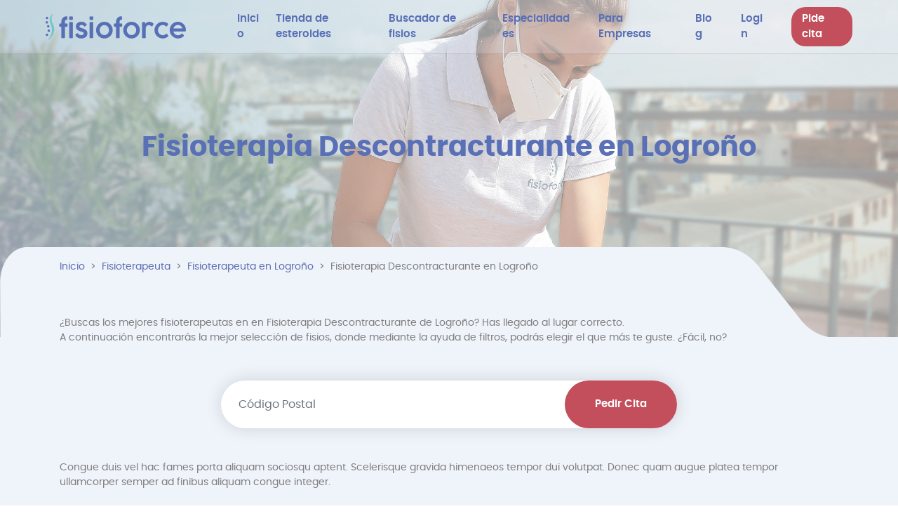

--- FILE ---
content_type: text/html; charset=UTF-8
request_url: https://www.fisioforce.io/fisioterapeuta-logrono/fisioterapia-descontracturante
body_size: 14919
content:
<!DOCTYPE html>
<html lang="es">
<head>
        <meta charset="utf-8">
    <meta http-equiv="X-UA-Compatible" content="IE=edge">
    <meta name="viewport" content="width=device-width, initial-scale=1, shrink-to-fit=no">
    <meta name="viewport" content="width=device-width, initial-scale=1, maximum-scale=1">
    
    <meta property="og:image" content="https://www.fisioforce.io/public/img/fisioforceio.png" />    
    
    
        
        
    <title>Fisioterapia Descontracturante en Logroño | Fisioforce</title>
    <meta name="keywords" content="Fisioterapia Descontracturante en Logroño">       
    <meta name="description" content="Encuentra los mejores especialistas en Fisioterapia Descontracturante en Logroño. ✅ Reserva online una cita y recibe un mejor servicio que en tu centro de Fi">
    
    <meta name="facebook-domain-verification" content="ii0tj3ucf0ohc1icb5ruxbh29htxrm" />
    
    <link rel="canonical" href="https://www.fisioforce.io/fisioterapeuta-logrono/fisioterapia-descontracturante" /> 

    <!-- CSRF Token -->
    <meta name="csrf-token" content="q4TOyxk3Xs4Jbis7xzAxLbVyknXjWdZaLdfMVv6H">
    
    <!-- FAV ICON -->
	<link rel="shortcut icon" href="https://www.fisioforce.io/public/img/favicons/favicon.ico">
    
    
    <!-- All CSS files are included in this file -->
    
   

    <!-- Font aweeosme -->
<link href="https://www.fisioforce.io/public/css/fontawesome-free-5.15.3-web/css/all.min.css" media="" async="async" rel="stylesheet" type="text/css">

<!-- Bootstrap CSS -->

<link href="https://www.fisioforce.io/public/css/bootstrap.min.css" media="" rel="preload" as="style" onload="this.onload=null;this.rel='stylesheet'"  type="text/css">


<link href="https://www.fisioforce.io/public/css/owl.carousel.min.css" media="print" onload="this.media='all'" rel="stylesheet"  type="text/css">
<link href="https://www.fisioforce.io/public/css/owl.theme.default.min.css" media="print" onload="this.media='all'" rel="stylesheet" type="text/css">

<link href="https://www.fisioforce.io/public/css/slick.css" media="print" onload="this.media='all'" rel="stylesheet"  type="text/css">
<link href="https://www.fisioforce.io/public/css/slick-theme.css" media="print" onload="this.media='all'" rel="stylesheet" type="text/css">

<link href="https://www.fisioforce.io/public/css/select2.min.css" rel="stylesheet" media="" type="text/css" async="async">
<link href="https://www.fisioforce.io/public/plugins/selectv2/bootstrap-select.min.css" media="" rel="stylesheet" type="text/css" async="async">




<link href="https://www.fisioforce.io/public/css/aos.css" media="" rel="preload" as="style" onload="this.onload=null;this.rel='stylesheet'" type="text/css">



<link href="https://www.fisioforce.io/public/css/animate.css" media="" rel="preload" as="style" onload="this.onload=null;this.rel='stylesheet'"  type="text/css">


<link href="https://www.fisioforce.io/public/plugins/bootstrap-sweetalert/sweetalert.css" media="print" onload="this.media='all'" rel="stylesheet" type="text/css">

<link href="https://www.fisioforce.io/public/css/ion.rangeSlider.min.css" media="print" onload="this.media='all'" rel="stylesheet" type="text/css">


<link href="https://www.fisioforce.io/public/css/custom.css?time=1769626313" rel="stylesheet"   media="all" rel="preload" as="style" onload="this.onload=null;this.rel='stylesheet'" type="text/css">
<link href="https://www.fisioforce.io/public/css/screen.css" media="all" rel="preload" as="style" onload="this.onload=null;this.rel='stylesheet'" type="text/css">




    
    
    <style>
        header{position:absolute; top:0px;}
        .select2-container--default .select2-search--dropdown .select2-search__field{
            border: 0 !important;
            border-bottom: 1px solid  #d6d6d6 !important;
        }
        .select2-container--open .select2-dropdown--below{
            border-top: 1px solid #d6d6d6 !important;
        }
        .select2-dropdown{
            border: 1px solid #d6d6d6 !important; 
        }
        .phy-items{ cursor: pointer; }
        .loadmore_fisio{  max-width: 270px; width:100% ;}
    
        /* .rating-container .caption { display:none; }
        .rating-container .clear-rating { display:none; }
        .rating-container .rating-stars:focus { outline: unset; }
        .theme-krajee-svg .empty-stars .krajee-icon-star { background-image: url('https://www.fisioforce.io/public/img/star(1).svg'); }
        .theme-krajee-svg .filled-stars .krajee-icon-star { background-image: url('https://www.fisioforce.io/public/img/star.svg'); } */
    
    .dropbtn {
        padding: 16px;
        cursor: pointer;
        text-align: left;
        width: 100% !important;
        background-color: rgb(233, 237, 247);
        border-radius: 23px;
        border: 0;
        height: 47px;
        color: #7e7e7e;
        font-size: 14px;
        position: relative;
        text-overflow: ellipsis; 
         overflow: hidden; 
         white-space: nowrap;
    }
    .dropbtn:after{ position: absolute; right: 10px; }
    
    
    #myInput {
      box-sizing: border-box;
      background-image: url('searchicon.png');
      background-position: 14px 12px;
      background-repeat: no-repeat;
      font-size: 14px;
      padding: 10px 10px 5px 10px;
      border: none;
      border-bottom: 1px solid #ddd;
      width:100%;
    }
    .dropdown {
      position: relative;
      display: inline-block;
    }
    
    .dropdown-content {
      display: none;
      position: absolute;
      background-color: #f6f6f6;
      /* min-width: 230px; */
      overflow: auto;
      border: 1px solid #ddd;
      z-index: 1;
    }
    
    .dropdown-content a {
      color: black;
      padding: 2px 10px;
      text-decoration: none;
      display: block;
      font-size: 14px;
        color: #7e7e7e;
    }
    
    .dropdown a:hover {background-color: #ddd;}
    .dropdown-content-optdiv{ max-height: 200px; overflow-y: auto; }
    .show {display: block;}
    .Physiotherapists-page .physios-common-header{ 
    background: none; background-repeat: no-repeat;
    position: relative;
    background-size: cover !important;
    width: 100%;
    background-position: center !important;
  }
    .home-banner .title {
    color: #5970b6;
    font-size: 34px;
    font-family: 'poppinsbold';
    margin-bottom: 30px;
    text-align: center;
}
    </style>

    

	    <!-- Scripts -->
        <script src="https://www.fisioforce.io/public/js/jquery.min.js"></script>
    
       
        <script type="application/ld+json">   
        {
            "@context": "https://schema.org",
            "@type": "BreadcrumbList",
            "itemListElement": [{
                "@type": "ListItem",
                "position": 1,
                "name": "Home Page",
                "item": "https://www.fisioforce.io"
            },{
                "@type": "ListItem",
                "position": 2,
                "name": "Fisioterapeuta",
                "item": "https://www.fisioforce.io/fisioterapeutas"
            },{
                "@type": "ListItem",
                "position": 3,
                "name": "Fisioterapeuta en Logroño",
                "item": "https://www.fisioforce.io/fisioterapeuta-logrono"
            },{
                "@type": "ListItem",
                "position": 4,
                "name": "Fisioterapia Descontracturante en Logroño",
                "item": "https://www.fisioforce.io/fisioterapeuta-logrono/fisioterapia-descontracturante"
            }]
        } 
    </script>
    <script type="application/ld+json">
 { "@context": "https://schema.org",
 "@type": "Organization",
 "name": "Fisioforce",
 "legalName" : "Fisioforce",
 "url": "https://www.fisioforce.io/",
 "logo": "https://www.fisioforce.io/public/media_images/-1665416084.png",
 "foundingDate": "2021",
 "founders": [
 {
    "@type": "Person",
    "name": "Narcis Vidal"
 }
 ],
 "address": {
 "@type": "PostalAddress",
 "streetAddress": "Calle de Sants 433",
 "addressLocality": "Barcelona",
 "addressRegion": "Cataluña",
 "postalCode": "08028",
 "addressCountry": "España"
 },
 "contactPoint": {
 "@type": "ContactPoint",
 "contactType": "customer support",
 "telephone": "[+34646850837]",
 "email": "info@fisioforce.io"
 },
 "sameAs": [ 
 "https://www.instagram.com/fisioforce.io/",
 "https://www.facebook.com/fisioforce.io",
 "https://www.linkedin.com/company/fisioforce/"
 ]}
</script>

    <script async>
        window.Laravel = {"csrfToken":"q4TOyxk3Xs4Jbis7xzAxLbVyknXjWdZaLdfMVv6H"}        
        var APPLICATION_NAME = "fisioforce";
        var APPLICATION_URL = "https://www.fisioforce.io";
        var PANEL_PREFIX = '';
		var ROUTE_NAME='fisioterapeuta-{city}/{spaciality}';
		var IMAGE_VALID_SIZE=parseInt('2');
		var locale='en';
        var fieldRequired = 'Este campo es requerido';
        var validEmailText = 'Por favor, introduce una dirección de correo electrónico válida.';
        var validNumber = 'Por favor ingrese un número valido.';
        var digitsOnly = 'Por favor ingrese solo dígitos.'

        /* Commonly used text */
        var yesBtnAlert         = 'sí';
        var cancelBtnAlert      = 'cancelar';

        var invalidReq = 'Solicitud no válida para acceder a la página. Comprueba tu información e inténtalo de nuevo.';
        var noresults = 'No se han encontrado resultados.';
		var confirmedText = 'Confirmada';
        var invalidImage = 'La imagen cargada no es válida';
        var confirmPhoneToProceedText = 'Primero confirme su número de teléfono para continuar';
        var ChooseTxt = 'Escoger';
        /* console.log('104.23.243.247'); */
        
    </script>
    
        
    <!-- Global site tag (gtag.js) - Google Analytics -->
    <script async src="https://www.googletagmanager.com/gtag/js?id=G-Q8J00Q5DJ8"></script>
    <script async>
        window.dataLayer = window.dataLayer || [];
        function gtag(){dataLayer.push(arguments);}
        gtag('js', new Date());
        gtag('config', 'G-Q8J00Q5DJ8');
    </script>
    <!-- Google Tag Manager -->
    <script>(function(w,d,s,l,i){w[l]=w[l]||[];w[l].push({'gtm.start':
        new Date().getTime(),event:'gtm.js'});var f=d.getElementsByTagName(s)[0],
        j=d.createElement(s),dl=l!='dataLayer'?'&l='+l:'';j.async=true;j.src=
        'https://www.googletagmanager.com/gtm.js?id='+i+dl;f.parentNode.insertBefore(j,f);
        })(window,document,'script','dataLayer','GTM-M2F77KS');
    </script>
    <!-- End Google Tag Manager -->

    <!-- Facebook Pixel Code -->
    <script>
        !function(f,b,e,v,n,t,s)
        {if(f.fbq)return;n=f.fbq=function(){n.callMethod?
        n.callMethod.apply(n,arguments):n.queue.push(arguments)};
        if(!f._fbq)f._fbq=n;n.push=n;n.loaded=!0;n.version='2.0';
        n.queue=[];t=b.createElement(e);t.async=!0;
        t.src=v;s=b.getElementsByTagName(e)[0];
        s.parentNode.insertBefore(t,s)}(window, document,'script',
        'https://connect.facebook.net/en_US/fbevents.js');
        fbq('init', '335251848354150');
        fbq('track', 'PageView');
    </script>
    <noscript><img height="1" width="1" style="display:none" src="https://www.facebook.com/tr?id=335251848354150&ev=PageView&noscript=1" /></noscript>
    
    <!-- End Facebook Pixel Code -->

    
    
    
</head>
  <body class="body-cssimg ">
    <!-- Google Tag Manager (noscript) -->
    <noscript><iframe src="https://www.googletagmanager.com/ns.html?id=GTM-M2F77KS"
    height="0" width="0" style="display:none;visibility:hidden"></iframe></noscript>
    <!-- End Google Tag Manager (noscript) -->

        <style type="text/css">
        .Physiotherapists-page .physios-common-header {
            background: url('https://www.fisioforce.io/storage/app/public/logo/8296052451631371003.png') no-repeat;      
        }
    </style>
         
    <header>
        <div class="main-header" id="header">
        <div class="container-fluid">
  

            <div class="header-section">
                <a class="navbar-brand desktop-logo" href="https://www.fisioforce.io"> 
                	<img src="https://www.fisioforce.io/storage/app/public/logo/thumb_1345108201628087051.png" width="200" height="41" class="searchimg"/>
                </a>
                
                <nav class="navbar navbar-expand-xl p-0">
                    <!-- Desktop Header Menu-->
                    <ul class="navbar-nav d-none d-xl-flex">  
                        <li class="nav-item"><a href="https://www.fisioforce.io" class="nav-link "> <span>Inicio</span> </a> </li>
                        <li class="item"><a href="/esteroides/" class="nav-link"> <span>Tienda de esteroides</span> </a> </li>
                        <li class="nav-item"><a href="https://www.fisioforce.io/fisioterapeutas" class="nav-link "> <span>Buscador de fisios</span> </a> </li>
                        <li class="nav-item"><a href="https://www.fisioforce.io/especialidades" class="nav-link "> <span>Especialidades</span> </a> </li>
                        <!-- <li class="nav-item"><a href="https://www.fisioforce.io/profesionales" class="nav-link "> <span>¿Eres fisio?</span> </a> </li> -->
                        <!-- <li class="nav-item"><a href="https://www.fisioforce.io/sobre-nosotros" class="nav-link "> <span>Sobre nosotros</span></a> </li> -->
                        <li class="nav-item"><a href="https://www.fisioforce.io/fisioterapia-empresas" class="nav-link "> <span>Para Empresas</span></a> </li>
                        <li class="nav-item"><a href="https://www.fisioforce.io/blog" class="nav-link "> <span>Blog</span></a> </li>
                                                <li class="nav-item loginLink"><a class="nav-link " href="https://www.fisioforce.io/login"><span>Login</span></a> </li>
                                                
                        
                        <li class="nav-item "><a class="nav-link signup-btn" href="https://www.fisioforce.io/reservar-cita" rel="nofollow">Pide cita</a></li>

                    </ul>
                   
                    <div id="loginData"></div>
                    
                                    </nav>
            	 
                
                <div class="d-block d-xl-none">
                    <div id="btn">
                        <div id='top'></div>
                        <div id='middle'></div>
                        <div id='bottom'></div>
                    </div>
                    
                    <!-- Mobile Header Menu-->
                    <div id="box">
                        <ul id="items">
                                                         <li class="item"><a href="https://www.fisioforce.io" class="nav-link"> <span>Inicio</span> </a> </li>
                             <li class="item"><a href="/esteroides/" class="nav-link"> <span>Tienda de esteroides</span> </a> </li>
                             <li class="item"><a href="https://www.fisioforce.io/fisioterapeutas" class="nav-link "> <span>Buscador de fisios</span> </a> </li>
                            <li class="item"><a href="https://www.fisioforce.io/especialidades" class="nav-link "> <span>Especialidades</span> </a> </li>
                            
                            <li class="item"><a href="https://www.fisioforce.io/fisioterapia-empresas" class="nav-link "> <span>Para Empresas</span></a> </li>
                            <li class="item"><a href="https://www.fisioforce.io/blog" class="nav-link "> <span>Blog</span></a> </li>
                            
                            <!-- <li class="item"><a href="https://www.fisioforce.io/profesionales" class="nav-link "> <span>¿Eres fisio?</span> </a> </li>

                            <li class="item"><a href="https://www.fisioforce.io/sobre-nosotros" class="nav-link "> <span>Sobre nosotros</span> </a> </li> -->
                            
                            <li class="item loginLink"><a class="nav-link " href="https://www.fisioforce.io/login"> Login</a></li>

                                                        
                                                            <li class="item book-btn "> <a class="nav-link" href="https://www.fisioforce.io/reservar-cita">  Pide cita</a></li>
                            
                        </ul>
                    </div>
                </div>
            <!-- remove -->
            <form id="logout-form" action="https://www.fisioforce.io/user/logout" method="POST" style="display: none;">
                <input type="hidden" name="_token" value="q4TOyxk3Xs4Jbis7xzAxLbVyknXjWdZaLdfMVv6H">
            </form>
            </div>
        </div>
    </div>
</header>


          

    <div class="content-wrapper">
        



<div class="over-all-home Physiotherapists-page specialities-page phy-common-page">

<!-- common-header-section -->
<!-- <section class="physios-common-header lozad" data-background-image="https://www.fisioforce.io/storage/app/public/logo/8296052451631371003.png"> -->
<section class="physios-common-header">
    <div class="container">
        <div class="home-banner">
            <h1 class="title">Fisioterapia Descontracturante en Logroño</h1>
               
                                <ol class="breadcrumb">
                    <li class="breadcrumb-item"><a href="https://www.fisioforce.io">Inicio</a></li>
                    <li class="breadcrumb-item"><a href="https://www.fisioforce.io/fisioterapeutas">Fisioterapeuta</a></li>
                    <li class="breadcrumb-item"><a href="https://www.fisioforce.io/fisioterapeuta-logrono">Fisioterapeuta en Logroño</a></li>
                    <li class="breadcrumb-item active" aria-current="page">Fisioterapia Descontracturante en Logroño</li>
                </ol>
                                    </div>
    </div>
</section>


    
<section class="customer-search-page">
    <!-- filter -->
    <section class="filter-data">
        <div class="container">
            <div class="text-desc mr-4"><p>&iquest;Buscas los mejores fisioterapeutas en&nbsp;en&nbsp;Fisioterapia Descontracturante de&nbsp;Logroño? Has llegado al lugar correcto.<br />
A continuaci&oacute;n encontrar&aacute;s la mejor selecci&oacute;n de fisios, donde mediante la ayuda de filtros, podr&aacute;s elegir el que m&aacute;s te guste. &iquest;F&aacute;cil, no?</p></div>
            <div class="main-form-data">
                <div class="form-data new-form-datas mb-3"> <!-- my-5 -->
                    <form class="form-inline" id="physiodir_search_form" method="get" action="https://www.fisioforce.io/reservar-cita">
                        <div class="form-group home_postal_code postal_typehead_input">
                            <input type="text" name="postal_code" id="search_postal_code" class="form-control" placeholder="Código Postal" maxlength="5" aria-label="Postal Code" aria-describedby="basic-addon2" onKeypress="return isNumberKey_dir(event);">
                        </div>
                        <button type="button" class="btn book-btn master_find_btn">Pedir Cita</button>
                    </form>
                </div>
            </div>
            <div class="text-desc mr-4">Congue duis vel hac fames porta aliquam sociosqu aptent. Scelerisque gravida himenaeos tempor dui volutpat. Donec quam augue platea tempor ullamcorper semper ad finibus aliquam congue integer.</div>

            <div class="title">Filtrar por:</div>
            <div class="filter-box">
                <div class="form-row">
                
                    <div class="col-xl-4 col-sm-6">
                        <div class="f-label">
                            <div class="f-label-placeholder mb-0"><label>Ciudad</label></div>
                            <div class="input-group postal_typehead_input">
                                <input readonly name="city" id="city" type="text" class="form-control" placeholder="Ingresar Ciudad" aria-label="City" aria-describedby="basic-addon2" value="Logroño" maxlength="5" data-toggle="modal" data-target="#exampleModal">
                                <div class="input-group-append search_act">
                                    <span class="input-group-text" id="basic-addon2"><img src="https://www.fisioforce.io/public/img/search-glass.svg"></span>
                                </div>
                            </div>
                        </div>
                    </div>
                    <div class="col-xl-4 col-sm-6">
                        <div class="f-label">
                            <div class="f-label-placeholder mb-0"><label>Código Postal</label></div>
                            <div class="input-group postal_typehead_input">
                                <input name="postal_code" id="postal_code" type="text" class="form-control" placeholder="Código Postal" aria-label="Postal Code" aria-describedby="basic-addon2" value="" maxlength="5">
                                <div class="input-group-append search_act">
                                    <span class="input-group-text" id="basic-addon2"><img src="https://www.fisioforce.io/public/img/search-glass.svg"></span>
                                </div>
                            </div>
                        </div>
                    </div>
                    <div class="col-xl-3 col-sm-6">
                        <div class="f-label select2_custom_input">
                            <div class="f-label-placeholder mb-0"><label>Especialidades</label></div>
                            <div class="select-section">

                                <div class="dropdown w-100">
                                    <button onclick="myFunction()" class="dropbtn dropdown-toggle">Fisioterapia Descontracturante</button>
                                    <input type="hidden" name="speciality" id="speciality" value="fisioterapia-descontracturante" />
                                    <div id="myDropdown" class="dropdown-content">
                                        <input type="text" placeholder="Search.." id="myInput" onkeyup="filterFunction()">
                                        <div class="dropdown-content-optdiv">
                                                                                        
                                                                                        <a rel="canonical" class="dir_speclty" href="https://www.fisioforce.io/fisioterapeuta-logrono/fisioterapia-descontracturante">Fisioterapia Descontracturante</a>
                                                                                    
                                                                                        
                                                                                        <a rel="canonical" class="dir_speclty" href="https://www.fisioforce.io/fisioterapeuta-logrono/fisioterapia-deportiva">Fisioterapia Deportiva</a>
                                                                                    
                                                                                        
                                                                                        <a rel="canonical" class="dir_speclty" href="https://www.fisioforce.io/fisioterapeuta-logrono/rehabilitacion">Rehabilitación</a>
                                                                                    
                                                                                        
                                                                                        <a rel="canonical" class="dir_speclty" href="https://www.fisioforce.io/fisioterapeuta-logrono/fisioterapia-neurologica">Fisioterapia Neurológica</a>
                                                                                    
                                                                                        
                                                                                        <a rel="canonical" class="dir_speclty" href="https://www.fisioforce.io/fisioterapeuta-logrono/fisioterapia-reumatologica">Fisioterapia Reumatológica</a>
                                                                                    
                                                                                        
                                                                                        <a rel="canonical" class="dir_speclty" href="https://www.fisioforce.io/fisioterapeuta-logrono/fisioterapia-respiratoria">Fisioterapia Respiratoria</a>
                                                                                    
                                                                                        
                                                                                        <a rel="canonical" class="dir_speclty" href="https://www.fisioforce.io/fisioterapeuta-logrono/fisioterapia-pediatrica">Fisioterapia Pediátrica</a>
                                                                                    
                                                                                        
                                                                                        <a rel="canonical" class="dir_speclty" href="https://www.fisioforce.io/fisioterapeuta-logrono/drenaje-linfatico">Drenaje linfático</a>
                                                                                    
                                                                                        
                                                                                        <a rel="canonical" class="dir_speclty" href="https://www.fisioforce.io/fisioterapeuta-logrono/osteopatia">Osteopatía</a>
                                                                                    
                                                                                        
                                                                                        <a rel="canonical" class="dir_speclty" href="https://www.fisioforce.io/fisioterapeuta-logrono/fisioterapia-relajante">Fisioterapia Relajante</a>
                                                                                    
                                                                                        
                                                                                        <a rel="canonical" class="dir_speclty" href="https://www.fisioforce.io/fisioterapeuta-logrono/fisioterapia-online">Fisioterapia Online</a>
                                                                                    
                                                                                    </div>
                                    </div>
                                </div>


                                
                            </div>
                        </div>
                    </div>
                    
                    <!-- <div class="col-xl-2 col-sm-6">
                        <p id="vvv" style="visibility: hidden; height:0px; margin:0px;">check</p>
                        <div class="f-label">
                            <div class="f-label-placeholder mb-0"><label>Precio</label></div>
                            <div class="range">
                                <input type="text" class="js-range-slider" name="my_range" value=""
                                    data-type="double"
                                    data-min="19"
                                    data-max="562"
                                    data-from=""
                                    data-to=""
                                    data-step="1"
                                    data-minprice=""
                                    data-maxprice=""
                                    data-grid="true" style="border:0;" />
                            </div>
                        </div>
                    </div> -->
                    <div class="col-xl-1 ">
                        <div class="reset-btn" onclick="window.location='https://www.fisioforce.io/fisioterapeutas'" data-toggle="tooltip" data-placement="top" title="Reset"><img class="lozad" data-src="https://www.fisioforce.io/public/img/arrows-circle.svg" width="20" height="20"></div>
                    </div>
                </div>
            </div>
        </div>
    </section>
    <!--  -->
    
    <div class="container" style="padding-bottom:8rem;">
        <div class="sort-by-data">
            <label class="sort-by-label">Ordenar por: </label>
            <div class="dropdown drop-data-sort">
                  
                <select class="form-control" name="sortby" id="sortby">
                    <option  value="price">Precio</option>
                    <option  value="rating" >Puntuación</option>
                    <option selected value="review" >Núm. Reseñas</option>
                </select>

            </div>
            <div class="arrow-order">

                <i class="fas fa-sort-amount-up  o_arrange" data-o="desc" data-toggle="tooltip" title="High to Low"></i>
            </div>
        </div>
        <div class="physios-carousel">
            <a id="phy_list_anchor"></a>
             
            <div class="form-row" id="physio_listing">
                                <div class="col-xl-3 col-lg-4 col-sm-6">
    <div class="phy-items"><a href="https://www.fisioforce.io/fisioterapeuta/david-fernandez-sanchez" target="_blank">
        <div class="user-img"><img class="lozad" data-src="https://www.fisioforce.io/storage/app/public/user_profile_photo/david-1686646491.png" alt="David Fernández Sánchez"></div>
        <div class="phy-card">
            <div class="price-sec">Precio/h  <span>62€ </span></div>
            <div class="card-body">
                <div class="title">David Fernández Sánchez</div>
                <p class="phy-no">Número de colegiada/o: 0492</p>
                
                                <p class="message-more">Rehabilitación, Fisioterapia Deportiva <span>+2 More</span></p>
                                <ul class="rating-star">
                    <li><span  class="star-icon"><img src="https://www.fisioforce.io/public/img/star(1).svg"></span></li><li><span  class="star-icon"><img src="https://www.fisioforce.io/public/img/star(1).svg"></span></li><li><span  class="star-icon"><img src="https://www.fisioforce.io/public/img/star(1).svg"></span></li><li><span  class="star-icon"><img src="https://www.fisioforce.io/public/img/star(1).svg"></span></li><li><span  class="star-icon"><img src="https://www.fisioforce.io/public/img/star(1).svg"></span></li>                   <li><span  class="star-span"> (0)</span></li>
                </ul>
            </div>
        </div></a>
    </div>
</div>
<script>totalRecords = '1';</script>
                            </div>
           

            <div class="loader preview_loader text-center mt-5" style="display:none"><img src="https://www.fisioforce.io/public/img/loader-new.svg" width="64"></div>

            
            <div class="loader text-center mt-5">
                <button class="btn view-all loadmore_fisio d-none" type="button">Cargar más Fisios</button>
            </div>


            <div class="not-found-box d-none" style="margin-bottom:50px;">
                <div class="not-found-img"> <img class="lozad" data-src="https://www.fisioforce.io/public/img/not-found.png"> </div>
                <div class="not-found-txt"> Con los filtros seleccionados no tenemos ning&uacute;n fisioterapeuta. </div>
                <div class="text-center" style="font-size:12px; color: #989898;">Estamos trabajando para ofrecer un servicio completo en todo el territorio. Si eres de una región donde no hay servicio, escríbenos a <a href="/cdn-cgi/l/email-protection#640d0a020b24020d170d0b020b1607014a0d0b"><span class="__cf_email__" data-cfemail="b6dfd8d0d9f6d0dfc5dfd9d0d9c4d5d398dfd9">[email&#160;protected]</span></a> e intentaremos ayudarte.</div>
            </div>
        </div>

        
        <!-- section 3 -->
        <div class="other-speciality-section">
            <div class="section-one-ps">
                <h2 class="p-title"> Otras especialidades cerca de mí </h2>
                <div class="city-btns-flex">
                                                                                                                                                                        
                                                                
                            
                                                                                                                                                                <a href="https://www.fisioforce.io/fisioterapeuta-logrono/fisioterapia-deportiva" class="cht-btn-as">Fisioterapia Deportiva en Logroño</a>
                                                                                
                                                                
                            
                                                                                                                                                                <a href="https://www.fisioforce.io/fisioterapeuta-logrono/rehabilitacion" class="cht-btn-as">Rehabilitación en Logroño</a>
                                                                                
                                                                
                            
                                                                                                                                                                <a href="https://www.fisioforce.io/fisioterapeuta-logrono/fisioterapia-neurologica" class="cht-btn-as">Fisioterapia Neurológica en Logroño</a>
                                                                                
                                                                
                            
                                                        
                            
                                                        
                            
                                                        
                            
                                                        
                            
                                                        
                            
                                                        
                            
                                                        
                            
                                                            </div>
            </div>     
        </div>
            
         
        <!-- section 4 -->
        
        


    </div>
</section>
 
</div>

<!-- Button trigger modal -->
  
  <!-- Modal -->
  <div class="modal fade" id="exampleModal" tabindex="-1" aria-labelledby="exampleModalLabel" aria-hidden="true">
    <div class="modal-dialog" style="max-width: 750px;">
      <div class="modal-content">
        <div class="modal-header" style="background: #E9EEF8;">
            <div class="city-header-search w-100">
                <div class="input-group">
                    
                    <span class="input-group-text" id="basic-addon2" onClick="$('#common_searchform').submit();"><img class="lozad" data-src="https://www.fisioforce.io/public/img/search.png" alt=""></span>
                    <input type="text" class="form-control city_keyword" placeholder="Buscar ciudad o población" aria-label="" aria-describedby="basic-addon2" name="city_keyword" id="city_keyword" value="" maxlength="100">
                    
                    
                    
                </div>
            </div>

          <button type="button" class="close" data-dismiss="modal" aria-label="Close" style="opacity:1;">
            <span aria-hidden="true" style="color: #000;">&times;</span>
          </button>
        </div>
        <div class="modal-body">
            <div class="row">
                <div class="col-12">
                    <ul class="cityul">
                                                                                                                    

                                                                <li><a rel="canonical" href="https://www.fisioforce.io/fisioterapeuta-abrera/fisioterapia-descontracturante">Abrera</a></li>
                                
                                                                                            

                                                                <li><a rel="canonical" href="https://www.fisioforce.io/fisioterapeuta-adeje/fisioterapia-descontracturante">Adeje</a></li>
                                
                                                                                            

                                                                <li><a rel="canonical" href="https://www.fisioforce.io/fisioterapeuta-adeje-casco/fisioterapia-descontracturante">Adeje Casco</a></li>
                                
                                                                                            

                                                                <li><a rel="canonical" href="https://www.fisioforce.io/fisioterapeuta-ag%C3%BCimes/fisioterapia-descontracturante">Agüimes</a></li>
                                
                                                                                            

                                                                <li><a rel="canonical" href="https://www.fisioforce.io/fisioterapeuta-alacant-alicante/fisioterapia-descontracturante">Alacant-Alicante</a></li>
                                
                                                                                            

                                                                <li><a rel="canonical" href="https://www.fisioforce.io/fisioterapeuta-alaqu%C3%A0s/fisioterapia-descontracturante">Alaquàs</a></li>
                                
                                                                                            

                                                                <li><a rel="canonical" href="https://www.fisioforce.io/fisioterapeuta-albacete/fisioterapia-descontracturante">Albacete</a></li>
                                
                                                                                            

                                                                <li><a rel="canonical" href="https://www.fisioforce.io/fisioterapeuta-albal/fisioterapia-descontracturante">Albal</a></li>
                                
                                                                                            

                                                                <li><a rel="canonical" href="https://www.fisioforce.io/fisioterapeuta-albatarrec/fisioterapia-descontracturante">Albatarrec</a></li>
                                
                                                                                            

                                                                <li><a rel="canonical" href="https://www.fisioforce.io/fisioterapeuta-alboraya/fisioterapia-descontracturante">Alboraya</a></li>
                                
                                                                                            

                                                                <li><a rel="canonical" href="https://www.fisioforce.io/fisioterapeuta-albox/fisioterapia-descontracturante">Albox</a></li>
                                
                                                                                            

                                                                <li><a rel="canonical" href="https://www.fisioforce.io/fisioterapeuta-alcanar/fisioterapia-descontracturante">Alcanar</a></li>
                                
                                                                                            

                                                                <li><a rel="canonical" href="https://www.fisioforce.io/fisioterapeuta-alcarras/fisioterapia-descontracturante">Alcarras</a></li>
                                
                                                                                            

                                                                <li><a rel="canonical" href="https://www.fisioforce.io/fisioterapeuta-alcasser/fisioterapia-descontracturante">Alcasser</a></li>
                                
                                                                                            

                                                                <li><a rel="canonical" href="https://www.fisioforce.io/fisioterapeuta-alcazar-de-san-juan/fisioterapia-descontracturante">Alcazar De San Juan</a></li>
                                
                                                                                            

                                                                <li><a rel="canonical" href="https://www.fisioforce.io/fisioterapeuta-aldaia/fisioterapia-descontracturante">Aldaia</a></li>
                                
                                                                                            

                                                                <li><a rel="canonical" href="https://www.fisioforce.io/fisioterapeuta-aldover/fisioterapia-descontracturante">Aldover</a></li>
                                
                                                                                            

                                                                <li><a rel="canonical" href="https://www.fisioforce.io/fisioterapeuta-alegia/fisioterapia-descontracturante">Alegia</a></li>
                                
                                                                                            

                                                                <li><a rel="canonical" href="https://www.fisioforce.io/fisioterapeuta-alfacar/fisioterapia-descontracturante">Alfacar</a></li>
                                
                                                                                            

                                                                <li><a rel="canonical" href="https://www.fisioforce.io/fisioterapeuta-alfafar/fisioterapia-descontracturante">Alfafar</a></li>
                                
                                                                                            

                                                                <li><a rel="canonical" href="https://www.fisioforce.io/fisioterapeuta-alicante/fisioterapia-descontracturante">Alicante</a></li>
                                
                                                                                            

                                                                <li><a rel="canonical" href="https://www.fisioforce.io/fisioterapeuta-almacelles/fisioterapia-descontracturante">Almacelles</a></li>
                                
                                                                                            

                                                                <li><a rel="canonical" href="https://www.fisioforce.io/fisioterapeuta-almassora-almazora/fisioterapia-descontracturante">Almassora/Almazora</a></li>
                                
                                                                                            

                                                                <li><a rel="canonical" href="https://www.fisioforce.io/fisioterapeuta-almenara/fisioterapia-descontracturante">Almenara</a></li>
                                
                                                                                            

                                                                <li><a rel="canonical" href="https://www.fisioforce.io/fisioterapeuta-alovera/fisioterapia-descontracturante">Alovera</a></li>
                                
                                                                                            

                                                                <li><a rel="canonical" href="https://www.fisioforce.io/fisioterapeuta-alpicat/fisioterapia-descontracturante">Alpicat</a></li>
                                
                                                                                            

                                                                <li><a rel="canonical" href="https://www.fisioforce.io/fisioterapeuta-altafulla/fisioterapia-descontracturante">Altafulla</a></li>
                                
                                                                                            

                                                                <li><a rel="canonical" href="https://www.fisioforce.io/fisioterapeuta-altzo/fisioterapia-descontracturante">Altzo</a></li>
                                
                                                                                            

                                                                <li><a rel="canonical" href="https://www.fisioforce.io/fisioterapeuta-alzira/fisioterapia-descontracturante">Alzira</a></li>
                                
                                                                                            

                                                                <li><a rel="canonical" href="https://www.fisioforce.io/fisioterapeuta-amposta/fisioterapia-descontracturante">Amposta</a></li>
                                
                                                                                            

                                                                <li><a rel="canonical" href="https://www.fisioforce.io/fisioterapeuta-andoain/fisioterapia-descontracturante">Andoain</a></li>
                                
                                                                                            

                                                                <li><a rel="canonical" href="https://www.fisioforce.io/fisioterapeuta-arboleas/fisioterapia-descontracturante">Arboleas</a></li>
                                
                                                                                            

                                                                <li><a rel="canonical" href="https://www.fisioforce.io/fisioterapeuta-arinaga/fisioterapia-descontracturante">Arinaga</a></li>
                                
                                                                                            

                                                                <li><a rel="canonical" href="https://www.fisioforce.io/fisioterapeuta-armilla/fisioterapia-descontracturante">Armilla</a></li>
                                
                                                                                            

                                                                <li><a rel="canonical" href="https://www.fisioforce.io/fisioterapeuta-arona/fisioterapia-descontracturante">Arona</a></li>
                                
                                                                                            

                                                                <li><a rel="canonical" href="https://www.fisioforce.io/fisioterapeuta-arrigorriaga/fisioterapia-descontracturante">Arrigorriaga</a></li>
                                
                                                                                            

                                                                <li><a rel="canonical" href="https://www.fisioforce.io/fisioterapeuta-arteixo/fisioterapia-descontracturante">Arteixo</a></li>
                                
                                                                                            

                                                                <li><a rel="canonical" href="https://www.fisioforce.io/fisioterapeuta-arucas/fisioterapia-descontracturante">Arucas</a></li>
                                
                                                                                            

                                                                <li><a rel="canonical" href="https://www.fisioforce.io/fisioterapeuta-asteasu/fisioterapia-descontracturante">Asteasu</a></li>
                                
                                                                                            

                                                                <li><a rel="canonical" href="https://www.fisioforce.io/fisioterapeuta-ataun/fisioterapia-descontracturante">Ataun</a></li>
                                
                                                                                            

                                                                <li><a rel="canonical" href="https://www.fisioforce.io/fisioterapeuta-%C3%81vila/fisioterapia-descontracturante">Ávila</a></li>
                                
                                                                                            

                                                                <li><a rel="canonical" href="https://www.fisioforce.io/fisioterapeuta-avinyonet-del-penedes/fisioterapia-descontracturante">Avinyonet Del Penedes</a></li>
                                
                                                                                            

                                                                <li><a rel="canonical" href="https://www.fisioforce.io/fisioterapeuta-azuqueca-de-henares/fisioterapia-descontracturante">Azuqueca De Henares</a></li>
                                
                                                                                            

                                                                <li><a rel="canonical" href="https://www.fisioforce.io/fisioterapeuta-badalona/fisioterapia-descontracturante">Badalona</a></li>
                                
                                                                                            

                                                                <li><a rel="canonical" href="https://www.fisioforce.io/fisioterapeuta-banyoles/fisioterapia-descontracturante">Banyoles</a></li>
                                
                                                                                            

                                                                <li><a rel="canonical" href="https://www.fisioforce.io/fisioterapeuta-barbastro/fisioterapia-descontracturante">Barbastro</a></li>
                                
                                                                                            

                                                                <li><a rel="canonical" href="https://www.fisioforce.io/fisioterapeuta-barcelona/fisioterapia-descontracturante">Barcelona</a></li>
                                
                                                                                            

                                                                <li><a rel="canonical" href="https://www.fisioforce.io/fisioterapeuta-bellaterra/fisioterapia-descontracturante">Bellaterra</a></li>
                                
                                                                                            

                                                                <li><a rel="canonical" href="https://www.fisioforce.io/fisioterapeuta-benalua-de-las-villas/fisioterapia-descontracturante">Benalua De Las Villas</a></li>
                                
                                                                                            

                                                                <li><a rel="canonical" href="https://www.fisioforce.io/fisioterapeuta-benetusser/fisioterapia-descontracturante">Benetusser</a></li>
                                
                                                                                            

                                                                <li><a rel="canonical" href="https://www.fisioforce.io/fisioterapeuta-benicarlo/fisioterapia-descontracturante">Benicarlo</a></li>
                                
                                                                                            

                                                                <li><a rel="canonical" href="https://www.fisioforce.io/fisioterapeuta-benic%C3%A0ssim/fisioterapia-descontracturante">Benicàssim</a></li>
                                
                                                                                            

                                                                <li><a rel="canonical" href="https://www.fisioforce.io/fisioterapeuta-benimamet/fisioterapia-descontracturante">Benimamet</a></li>
                                
                                                                                            

                                                                <li><a rel="canonical" href="https://www.fisioforce.io/fisioterapeuta-besalu/fisioterapia-descontracturante">Besalu</a></li>
                                
                                                                                            

                                                                <li><a rel="canonical" href="https://www.fisioforce.io/fisioterapeuta-bescano/fisioterapia-descontracturante">Bescano</a></li>
                                
                                                                                            

                                                                <li><a rel="canonical" href="https://www.fisioforce.io/fisioterapeuta-bilbao/fisioterapia-descontracturante">Bilbao</a></li>
                                
                                                                                            

                                                                <li><a rel="canonical" href="https://www.fisioforce.io/fisioterapeuta-blanes/fisioterapia-descontracturante">Blanes</a></li>
                                
                                                                                            

                                                                <li><a rel="canonical" href="https://www.fisioforce.io/fisioterapeuta-boadilla-del-monte/fisioterapia-descontracturante">Boadilla Del Monte</a></li>
                                
                                                                                            

                                                                <li><a rel="canonical" href="https://www.fisioforce.io/fisioterapeuta-bunol/fisioterapia-descontracturante">Buñol</a></li>
                                
                                                                                            

                                                                <li><a rel="canonical" href="https://www.fisioforce.io/fisioterapeuta-burjassot/fisioterapia-descontracturante">Burjassot</a></li>
                                
                                                                                            

                                                                <li><a rel="canonical" href="https://www.fisioforce.io/fisioterapeuta-cabanillas-del-campo/fisioterapia-descontracturante">Cabanillas Del Campo</a></li>
                                
                                                                                            

                                                                <li><a rel="canonical" href="https://www.fisioforce.io/fisioterapeuta-cabra/fisioterapia-descontracturante">Cabra</a></li>
                                
                                                                                            

                                                                <li><a rel="canonical" href="https://www.fisioforce.io/fisioterapeuta-cajar/fisioterapia-descontracturante">Cajar</a></li>
                                
                                                                                            

                                                                <li><a rel="canonical" href="https://www.fisioforce.io/fisioterapeuta-caldes-de-malavella/fisioterapia-descontracturante">Caldes De Malavella</a></li>
                                
                                                                                            

                                                                <li><a rel="canonical" href="https://www.fisioforce.io/fisioterapeuta-caldes-de-montbui/fisioterapia-descontracturante">Caldes De Montbui</a></li>
                                
                                                                                            

                                                                <li><a rel="canonical" href="https://www.fisioforce.io/fisioterapeuta-calella/fisioterapia-descontracturante">Calella</a></li>
                                
                                                                                            

                                                                <li><a rel="canonical" href="https://www.fisioforce.io/fisioterapeuta-calvi%C3%A0/fisioterapia-descontracturante">Calvià</a></li>
                                
                                                                                            

                                                                <li><a rel="canonical" href="https://www.fisioforce.io/fisioterapeuta-camarles/fisioterapia-descontracturante">Camarles</a></li>
                                
                                                                                            

                                                                <li><a rel="canonical" href="https://www.fisioforce.io/fisioterapeuta-campo-de-criptana/fisioterapia-descontracturante">Campo De Criptana</a></li>
                                
                                                                                            

                                                                <li><a rel="canonical" href="https://www.fisioforce.io/fisioterapeuta-campotejar/fisioterapia-descontracturante">Campotejar</a></li>
                                
                                                                                            

                                                                <li><a rel="canonical" href="https://www.fisioforce.io/fisioterapeuta-canals/fisioterapia-descontracturante">Canals</a></li>
                                
                                                                                            

                                                                <li><a rel="canonical" href="https://www.fisioforce.io/fisioterapeuta-cardedeu/fisioterapia-descontracturante">Cardedeu</a></li>
                                
                                                                                            

                                                                <li><a rel="canonical" href="https://www.fisioforce.io/fisioterapeuta-cartagena/fisioterapia-descontracturante">Cartagena</a></li>
                                
                                                                                            

                                                                <li><a rel="canonical" href="https://www.fisioforce.io/fisioterapeuta-cartama/fisioterapia-descontracturante">Cartama</a></li>
                                
                                                                                            

                                                                <li><a rel="canonical" href="https://www.fisioforce.io/fisioterapeuta-casariche/fisioterapia-descontracturante">Casariche</a></li>
                                
                                                                                            

                                                                <li><a rel="canonical" href="https://www.fisioforce.io/fisioterapeuta-castellar-del-valles/fisioterapia-descontracturante">Castellar Del Valles</a></li>
                                
                                                                                            

                                                                <li><a rel="canonical" href="https://www.fisioforce.io/fisioterapeuta-castellbisbal/fisioterapia-descontracturante">Castellbisbal</a></li>
                                
                                                                                            

                                                                <li><a rel="canonical" href="https://www.fisioforce.io/fisioterapeuta-castelldefels/fisioterapia-descontracturante">Castelldefels</a></li>
                                
                                                                                            

                                                                <li><a rel="canonical" href="https://www.fisioforce.io/fisioterapeuta-castellfollit-de-la-roca/fisioterapia-descontracturante">Castellfollit De La Roca</a></li>
                                
                                                                                            

                                                                <li><a rel="canonical" href="https://www.fisioforce.io/fisioterapeuta-castellvi-de-rosanes/fisioterapia-descontracturante">Castellvi De Rosanes</a></li>
                                
                                                                                            

                                                                <li><a rel="canonical" href="https://www.fisioforce.io/fisioterapeuta-catarroja/fisioterapia-descontracturante">Catarroja</a></li>
                                
                                                                                            

                                                                <li><a rel="canonical" href="https://www.fisioforce.io/fisioterapeuta-cerdanyola-del-valles/fisioterapia-descontracturante">Cerdanyola Del Valles</a></li>
                                
                                                                                            

                                                                <li><a rel="canonical" href="https://www.fisioforce.io/fisioterapeuta-cervello/fisioterapia-descontracturante">Cervello</a></li>
                                
                                                                                            

                                                                <li><a rel="canonical" href="https://www.fisioforce.io/fisioterapeuta-chauchina/fisioterapia-descontracturante">Chauchina</a></li>
                                
                                                                                            

                                                                <li><a rel="canonical" href="https://www.fisioforce.io/fisioterapeuta-chimeneas/fisioterapia-descontracturante">Chimeneas</a></li>
                                
                                                                                            

                                                                <li><a rel="canonical" href="https://www.fisioforce.io/fisioterapeuta-chipiona/fisioterapia-descontracturante">Chipiona</a></li>
                                
                                                                                            

                                                                <li><a rel="canonical" href="https://www.fisioforce.io/fisioterapeuta-cijuela/fisioterapia-descontracturante">Cijuela</a></li>
                                
                                                                                            

                                                                <li><a rel="canonical" href="https://www.fisioforce.io/fisioterapeuta-ciudad-real/fisioterapia-descontracturante">Ciudad Real</a></li>
                                
                                                                                            

                                                                <li><a rel="canonical" href="https://www.fisioforce.io/fisioterapeuta-collbato/fisioterapia-descontracturante">Collbato</a></li>
                                
                                                                                            

                                                                <li><a rel="canonical" href="https://www.fisioforce.io/fisioterapeuta-cordoba/fisioterapia-descontracturante">Córdoba</a></li>
                                
                                                                                            

                                                                <li><a rel="canonical" href="https://www.fisioforce.io/fisioterapeuta-cornella-de-llobregat/fisioterapia-descontracturante">Cornella De Llobregat</a></li>
                                
                                                                                            

                                                                <li><a rel="canonical" href="https://www.fisioforce.io/fisioterapeuta-cullera/fisioterapia-descontracturante">Cullera</a></li>
                                
                                                                                            

                                                                <li><a rel="canonical" href="https://www.fisioforce.io/fisioterapeuta-deifontes/fisioterapia-descontracturante">Deifontes</a></li>
                                
                                                                                            

                                                                <li><a rel="canonical" href="https://www.fisioforce.io/fisioterapeuta-donostia-san-sebastian/fisioterapia-descontracturante">Donostia - San Sebastian</a></li>
                                
                                                                                            

                                                                <li><a rel="canonical" href="https://www.fisioforce.io/fisioterapeuta-ecija/fisioterapia-descontracturante">Ecija</a></li>
                                
                                                                                            

                                                                <li><a rel="canonical" href="https://www.fisioforce.io/fisioterapeuta-eivissa/fisioterapia-descontracturante">Eivissa</a></li>
                                
                                                                                            

                                                                <li><a rel="canonical" href="https://www.fisioforce.io/fisioterapeuta-el-brull/fisioterapia-descontracturante">El Brull</a></li>
                                
                                                                                            

                                                                <li><a rel="canonical" href="https://www.fisioforce.io/fisioterapeuta-el-prat-de-llobregat/fisioterapia-descontracturante">El Prat De Llobregat</a></li>
                                
                                                                                            

                                                                <li><a rel="canonical" href="https://www.fisioforce.io/fisioterapeuta-el-puig/fisioterapia-descontracturante">El Puig</a></li>
                                
                                                                                            

                                                                <li><a rel="canonical" href="https://www.fisioforce.io/fisioterapeuta-el-sauzal/fisioterapia-descontracturante">El Sauzal</a></li>
                                
                                                                                            

                                                                <li><a rel="canonical" href="https://www.fisioforce.io/fisioterapeuta-el-vendrell/fisioterapia-descontracturante">El Vendrell</a></li>
                                
                                                                                            

                                                                <li><a rel="canonical" href="https://www.fisioforce.io/fisioterapeuta-esparreguera/fisioterapia-descontracturante">Esparreguera</a></li>
                                
                                                                                            

                                                                <li><a rel="canonical" href="https://www.fisioforce.io/fisioterapeuta-esplugues-de-llobregat/fisioterapia-descontracturante">Esplugues De Llobregat</a></li>
                                
                                                                                            

                                                                <li><a rel="canonical" href="https://www.fisioforce.io/fisioterapeuta-estacion-campanillas/fisioterapia-descontracturante">Estacion Campanillas</a></li>
                                
                                                                                            

                                                                <li><a rel="canonical" href="https://www.fisioforce.io/fisioterapeuta-estepa/fisioterapia-descontracturante">Estepa</a></li>
                                
                                                                                            

                                                                <li><a rel="canonical" href="https://www.fisioforce.io/fisioterapeuta-fernan-nunez/fisioterapia-descontracturante">Fernan-Nuñez</a></li>
                                
                                                                                            

                                                                <li><a rel="canonical" href="https://www.fisioforce.io/fisioterapeuta-foios/fisioterapia-descontracturante">Foios</a></li>
                                
                                                                                            

                                                                <li><a rel="canonical" href="https://www.fisioforce.io/fisioterapeuta-fuente-vaqueros/fisioterapia-descontracturante">Fuente Vaqueros</a></li>
                                
                                                                                            

                                                                <li><a rel="canonical" href="https://www.fisioforce.io/fisioterapeuta-galdar/fisioterapia-descontracturante">Galdar</a></li>
                                
                                                                                            

                                                                <li><a rel="canonical" href="https://www.fisioforce.io/fisioterapeuta-gandia/fisioterapia-descontracturante">Gandía</a></li>
                                
                                                                                            

                                                                <li><a rel="canonical" href="https://www.fisioforce.io/fisioterapeuta-gava/fisioterapia-descontracturante">Gava</a></li>
                                
                                                                                            

                                                                <li><a rel="canonical" href="https://www.fisioforce.io/fisioterapeuta-gijon/fisioterapia-descontracturante">Gijón</a></li>
                                
                                                                                            

                                                                <li><a rel="canonical" href="https://www.fisioforce.io/fisioterapeuta-gimenells/fisioterapia-descontracturante">Gimenells</a></li>
                                
                                                                                            

                                                                <li><a rel="canonical" href="https://www.fisioforce.io/fisioterapeuta-girona/fisioterapia-descontracturante">Girona</a></li>
                                
                                                                                            

                                                                <li><a rel="canonical" href="https://www.fisioforce.io/fisioterapeuta-gojar/fisioterapia-descontracturante">Gojar</a></li>
                                
                                                                                            

                                                                <li><a rel="canonical" href="https://www.fisioforce.io/fisioterapeuta-granada/fisioterapia-descontracturante">Granada</a></li>
                                
                                                                                            

                                                                <li><a rel="canonical" href="https://www.fisioforce.io/fisioterapeuta-granollers/fisioterapia-descontracturante">Granollers</a></li>
                                
                                                                                            

                                                                <li><a rel="canonical" href="https://www.fisioforce.io/fisioterapeuta-grinon/fisioterapia-descontracturante">Griñon</a></li>
                                
                                                                                            

                                                                <li><a rel="canonical" href="https://www.fisioforce.io/fisioterapeuta-guadalajara/fisioterapia-descontracturante">Guadalajara</a></li>
                                
                                                                                            

                                                                <li><a rel="canonical" href="https://www.fisioforce.io/fisioterapeuta-guia-de-isora/fisioterapia-descontracturante">Guia De Isora</a></li>
                                
                                                                                            

                                                                <li><a rel="canonical" href="https://www.fisioforce.io/fisioterapeuta-hernani/fisioterapia-descontracturante">Hernani</a></li>
                                
                                                                                            

                                                                <li><a rel="canonical" href="https://www.fisioforce.io/fisioterapeuta-hostalric/fisioterapia-descontracturante">Hostalric</a></li>
                                
                                                                                            

                                                                <li><a rel="canonical" href="https://www.fisioforce.io/fisioterapeuta-huesca/fisioterapia-descontracturante">Huesca</a></li>
                                
                                                                                            

                                                                <li><a rel="canonical" href="https://www.fisioforce.io/fisioterapeuta-huetor-tajar/fisioterapia-descontracturante">Huetor Tajar</a></li>
                                
                                                                                            

                                                                <li><a rel="canonical" href="https://www.fisioforce.io/fisioterapeuta-humilladero/fisioterapia-descontracturante">Humilladero</a></li>
                                
                                                                                            

                                                                <li><a rel="canonical" href="https://www.fisioforce.io/fisioterapeuta-illora/fisioterapia-descontracturante">Illora</a></li>
                                
                                                                                            

                                                                <li><a rel="canonical" href="https://www.fisioforce.io/fisioterapeuta-inca/fisioterapia-descontracturante">Inca</a></li>
                                
                                                                                            

                                                                <li><a rel="canonical" href="https://www.fisioforce.io/fisioterapeuta-ingenio/fisioterapia-descontracturante">Ingenio</a></li>
                                
                                                                                            

                                                                <li><a rel="canonical" href="https://www.fisioforce.io/fisioterapeuta-irun/fisioterapia-descontracturante">Irún</a></li>
                                
                                                                                            

                                                                <li><a rel="canonical" href="https://www.fisioforce.io/fisioterapeuta-jaca/fisioterapia-descontracturante">Jaca</a></li>
                                
                                                                                            

                                                                <li><a rel="canonical" href="https://www.fisioforce.io/fisioterapeuta-l-aldea/fisioterapia-descontracturante">L&#039;Aldea</a></li>
                                
                                                                                            

                                                                <li><a rel="canonical" href="https://www.fisioforce.io/fisioterapeuta-l-alf%C3%A0s-del-pi/fisioterapia-descontracturante">L&#039;Alfàs Del Pi</a></li>
                                
                                                                                            

                                                                <li><a rel="canonical" href="https://www.fisioforce.io/fisioterapeuta-l-ampolla/fisioterapia-descontracturante">L&#039;Ampolla</a></li>
                                
                                                                                            

                                                                <li><a rel="canonical" href="https://www.fisioforce.io/fisioterapeuta-l-hospitalet-de-llobregat/fisioterapia-descontracturante">L&#039;Hospitalet De Llobregat</a></li>
                                
                                                                                            

                                                                <li><a rel="canonical" href="https://www.fisioforce.io/fisioterapeuta-la-nucia/fisioterapia-descontracturante">La Nucia</a></li>
                                
                                                                                            

                                                                <li><a rel="canonical" href="https://www.fisioforce.io/fisioterapeuta-la-pobla-de-farnals/fisioterapia-descontracturante">La Pobla De Farnals</a></li>
                                
                                                                                            

                                                                <li><a rel="canonical" href="https://www.fisioforce.io/fisioterapeuta-la-rambla/fisioterapia-descontracturante">La Rambla</a></li>
                                
                                                                                            

                                                                <li><a rel="canonical" href="https://www.fisioforce.io/fisioterapeuta-la-senia/fisioterapia-descontracturante">La Senia</a></li>
                                
                                                                                            

                                                                <li><a rel="canonical" href="https://www.fisioforce.io/fisioterapeuta-la-vega-de-santa-maria/fisioterapia-descontracturante">La Vega De Santa Maria</a></li>
                                
                                                                                            

                                                                <li><a rel="canonical" href="https://www.fisioforce.io/fisioterapeuta-la-zenia/fisioterapia-descontracturante">La Zenia</a></li>
                                
                                                                                            

                                                                <li><a rel="canonical" href="https://www.fisioforce.io/fisioterapeuta-lachar/fisioterapia-descontracturante">Lachar</a></li>
                                
                                                                                            

                                                                <li><a rel="canonical" href="https://www.fisioforce.io/fisioterapeuta-las-palmas-de-g-c/fisioterapia-descontracturante">Las Palmas De G.C.</a></li>
                                
                                                                                            

                                                                <li><a rel="canonical" href="https://www.fisioforce.io/fisioterapeuta-las-rozas-de-madrid/fisioterapia-descontracturante">Las Rozas De Madrid</a></li>
                                
                                                                                            

                                                                <li><a rel="canonical" href="https://www.fisioforce.io/fisioterapeuta-leon/fisioterapia-descontracturante">León</a></li>
                                
                                                                                            

                                                                <li><a rel="canonical" href="https://www.fisioforce.io/fisioterapeuta-les-cases-d-alcanar/fisioterapia-descontracturante">Les Cases D&#039;Alcanar</a></li>
                                
                                                                                            

                                                                <li><a rel="canonical" href="https://www.fisioforce.io/fisioterapeuta-lleida/fisioterapia-descontracturante">Lleida</a></li>
                                
                                                                                            

                                                                <li><a rel="canonical" href="https://www.fisioforce.io/fisioterapeuta-llica-d-amunt/fisioterapia-descontracturante">Lliça D&#039;Amunt</a></li>
                                
                                                                                            

                                                                <li><a rel="canonical" href="https://www.fisioforce.io/fisioterapeuta-lloret-de-mar/fisioterapia-descontracturante">Lloret De Mar</a></li>
                                
                                                                                            

                                                                <li><a rel="canonical" href="https://www.fisioforce.io/fisioterapeuta-logrono/fisioterapia-descontracturante">Logroño</a></li>
                                
                                                                                            

                                                                <li><a rel="canonical" href="https://www.fisioforce.io/fisioterapeuta-los-alcazares/fisioterapia-descontracturante">Los Alcazares</a></li>
                                
                                                                                            

                                                                <li><a rel="canonical" href="https://www.fisioforce.io/fisioterapeuta-los-realejos/fisioterapia-descontracturante">Los Realejos</a></li>
                                
                                                                                            

                                                                <li><a rel="canonical" href="https://www.fisioforce.io/fisioterapeuta-madrid/fisioterapia-descontracturante">Madrid</a></li>
                                
                                                                                            

                                                                <li><a rel="canonical" href="https://www.fisioforce.io/fisioterapeuta-mairena-del-aljarafe/fisioterapia-descontracturante">Mairena Del Aljarafe</a></li>
                                
                                                                                            

                                                                <li><a rel="canonical" href="https://www.fisioforce.io/fisioterapeuta-majadahonda/fisioterapia-descontracturante">Majadahonda</a></li>
                                
                                                                                            

                                                                <li><a rel="canonical" href="https://www.fisioforce.io/fisioterapeuta-malaga/fisioterapia-descontracturante">Málaga</a></li>
                                
                                                                                            

                                                                <li><a rel="canonical" href="https://www.fisioforce.io/fisioterapeuta-malgrat-de-mar/fisioterapia-descontracturante">Malgrat De Mar</a></li>
                                
                                                                                            

                                                                <li><a rel="canonical" href="https://www.fisioforce.io/fisioterapeuta-mallorca/fisioterapia-descontracturante">Mallorca</a></li>
                                
                                                                                            

                                                                <li><a rel="canonical" href="https://www.fisioforce.io/fisioterapeuta-manises/fisioterapia-descontracturante">Manises</a></li>
                                
                                                                                            

                                                                <li><a rel="canonical" href="https://www.fisioforce.io/fisioterapeuta-marchamalo/fisioterapia-descontracturante">Marchamalo</a></li>
                                
                                                                                            

                                                                <li><a rel="canonical" href="https://www.fisioforce.io/fisioterapeuta-marratxi/fisioterapia-descontracturante">Marratxi</a></li>
                                
                                                                                            

                                                                <li><a rel="canonical" href="https://www.fisioforce.io/fisioterapeuta-martorell/fisioterapia-descontracturante">Martorell</a></li>
                                
                                                                                            

                                                                <li><a rel="canonical" href="https://www.fisioforce.io/fisioterapeuta-maspalomas/fisioterapia-descontracturante">Maspalomas</a></li>
                                
                                                                                            

                                                                <li><a rel="canonical" href="https://www.fisioforce.io/fisioterapeuta-massamagrell/fisioterapia-descontracturante">Massamagrell</a></li>
                                
                                                                                            

                                                                <li><a rel="canonical" href="https://www.fisioforce.io/fisioterapeuta-massanassa/fisioterapia-descontracturante">Massanassa</a></li>
                                
                                                                                            

                                                                <li><a rel="canonical" href="https://www.fisioforce.io/fisioterapeuta-mataro/fisioterapia-descontracturante">Mataró</a></li>
                                
                                                                                            

                                                                <li><a rel="canonical" href="https://www.fisioforce.io/fisioterapeuta-meliana/fisioterapia-descontracturante">Meliana</a></li>
                                
                                                                                            

                                                                <li><a rel="canonical" href="https://www.fisioforce.io/fisioterapeuta-mendavia/fisioterapia-descontracturante">Mendavia</a></li>
                                
                                                                                            

                                                                <li><a rel="canonical" href="https://www.fisioforce.io/fisioterapeuta-mislata/fisioterapia-descontracturante">Mislata</a></li>
                                
                                                                                            

                                                                <li><a rel="canonical" href="https://www.fisioforce.io/fisioterapeuta-molins-de-rei/fisioterapia-descontracturante">Molins De Rei</a></li>
                                
                                                                                            

                                                                <li><a rel="canonical" href="https://www.fisioforce.io/fisioterapeuta-mollet-del-valles/fisioterapia-descontracturante">Mollet Del Valles</a></li>
                                
                                                                                            

                                                                <li><a rel="canonical" href="https://www.fisioforce.io/fisioterapeuta-monachil/fisioterapia-descontracturante">Monachil</a></li>
                                
                                                                                            

                                                                <li><a rel="canonical" href="https://www.fisioforce.io/fisioterapeuta-moncada/fisioterapia-descontracturante">Moncada</a></li>
                                
                                                                                            

                                                                <li><a rel="canonical" href="https://www.fisioforce.io/fisioterapeuta-monserrat/fisioterapia-descontracturante">Monserrat</a></li>
                                
                                                                                            

                                                                <li><a rel="canonical" href="https://www.fisioforce.io/fisioterapeuta-montagut/fisioterapia-descontracturante">Montagut</a></li>
                                
                                                                                            

                                                                <li><a rel="canonical" href="https://www.fisioforce.io/fisioterapeuta-montalban-de-cordoba/fisioterapia-descontracturante">Montalban De Cordoba</a></li>
                                
                                                                                            

                                                                <li><a rel="canonical" href="https://www.fisioforce.io/fisioterapeuta-montilla/fisioterapia-descontracturante">Montilla</a></li>
                                
                                                                                            

                                                                <li><a rel="canonical" href="https://www.fisioforce.io/fisioterapeuta-montillana/fisioterapia-descontracturante">Montillana</a></li>
                                
                                                                                            

                                                                <li><a rel="canonical" href="https://www.fisioforce.io/fisioterapeuta-monzon/fisioterapia-descontracturante">Monzon</a></li>
                                
                                                                                            

                                                                <li><a rel="canonical" href="https://www.fisioforce.io/fisioterapeuta-murcia/fisioterapia-descontracturante">Murcia</a></li>
                                
                                                                                            

                                                                <li><a rel="canonical" href="https://www.fisioforce.io/fisioterapeuta-museros/fisioterapia-descontracturante">Museros</a></li>
                                
                                                                                            

                                                                <li><a rel="canonical" href="https://www.fisioforce.io/fisioterapeuta-mutxamel/fisioterapia-descontracturante">Mutxamel</a></li>
                                
                                                                                            

                                                                <li><a rel="canonical" href="https://www.fisioforce.io/fisioterapeuta-naron/fisioterapia-descontracturante">Naron</a></li>
                                
                                                                                            

                                                                <li><a rel="canonical" href="https://www.fisioforce.io/fisioterapeuta-navalmoral-de-la-mata/fisioterapia-descontracturante">Navalmoral De La Mata</a></li>
                                
                                                                                            

                                                                <li><a rel="canonical" href="https://www.fisioforce.io/fisioterapeuta-olesa-de-montserrat/fisioterapia-descontracturante">Olesa De Montserrat</a></li>
                                
                                                                                            

                                                                <li><a rel="canonical" href="https://www.fisioforce.io/fisioterapeuta-olot/fisioterapia-descontracturante">Olot</a></li>
                                
                                                                                            

                                                                <li><a rel="canonical" href="https://www.fisioforce.io/fisioterapeuta-olvera/fisioterapia-descontracturante">Olvera</a></li>
                                
                                                                                            

                                                                <li><a rel="canonical" href="https://www.fisioforce.io/fisioterapeuta-onil/fisioterapia-descontracturante">Onil</a></li>
                                
                                                                                            

                                                                <li><a rel="canonical" href="https://www.fisioforce.io/fisioterapeuta-orihuela/fisioterapia-descontracturante">Orihuela</a></li>
                                
                                                                                            

                                                                <li><a rel="canonical" href="https://www.fisioforce.io/fisioterapeuta-orihuela-costa/fisioterapia-descontracturante">Orihuela-Costa</a></li>
                                
                                                                                            

                                                                <li><a rel="canonical" href="https://www.fisioforce.io/fisioterapeuta-osuna/fisioterapia-descontracturante">Osuna</a></li>
                                
                                                                                            

                                                                <li><a rel="canonical" href="https://www.fisioforce.io/fisioterapeuta-oviedo/fisioterapia-descontracturante">Oviedo</a></li>
                                
                                                                                            

                                                                <li><a rel="canonical" href="https://www.fisioforce.io/fisioterapeuta-pagoaga/fisioterapia-descontracturante">Pagoaga</a></li>
                                
                                                                                            

                                                                <li><a rel="canonical" href="https://www.fisioforce.io/fisioterapeuta-paiporta/fisioterapia-descontracturante">Paiporta</a></li>
                                
                                                                                            

                                                                <li><a rel="canonical" href="https://www.fisioforce.io/fisioterapeuta-palafolls/fisioterapia-descontracturante">Palafolls</a></li>
                                
                                                                                            

                                                                <li><a rel="canonical" href="https://www.fisioforce.io/fisioterapeuta-palau-solita-i-plegamans/fisioterapia-descontracturante">Palau-Solita I Plegamans</a></li>
                                
                                                                                            

                                                                <li><a rel="canonical" href="https://www.fisioforce.io/fisioterapeuta-palencia/fisioterapia-descontracturante">Palencia</a></li>
                                
                                                                                            

                                                                <li><a rel="canonical" href="https://www.fisioforce.io/fisioterapeuta-palleja/fisioterapia-descontracturante">Pallejà</a></li>
                                
                                                                                            

                                                                <li><a rel="canonical" href="https://www.fisioforce.io/fisioterapeuta-palma-de-mallorca/fisioterapia-descontracturante">Palma De Mallorca</a></li>
                                
                                                                                            

                                                                <li><a rel="canonical" href="https://www.fisioforce.io/fisioterapeuta-pamplona-iruna/fisioterapia-descontracturante">Pamplona-Iruña</a></li>
                                
                                                                                            

                                                                <li><a rel="canonical" href="https://www.fisioforce.io/fisioterapeuta-pasai-donibane/fisioterapia-descontracturante">Pasai Donibane</a></li>
                                
                                                                                            

                                                                <li><a rel="canonical" href="https://www.fisioforce.io/fisioterapeuta-pasai-san-pedro/fisioterapia-descontracturante">Pasai San Pedro</a></li>
                                
                                                                                            

                                                                <li><a rel="canonical" href="https://www.fisioforce.io/fisioterapeuta-pasaia/fisioterapia-descontracturante">Pasaia</a></li>
                                
                                                                                            

                                                                <li><a rel="canonical" href="https://www.fisioforce.io/fisioterapeuta-paterna/fisioterapia-descontracturante">Paterna</a></li>
                                
                                                                                            

                                                                <li><a rel="canonical" href="https://www.fisioforce.io/fisioterapeuta-peniscola/fisioterapia-descontracturante">Peñiscola</a></li>
                                
                                                                                            

                                                                <li><a rel="canonical" href="https://www.fisioforce.io/fisioterapeuta-picanya/fisioterapia-descontracturante">Picanya</a></li>
                                
                                                                                            

                                                                <li><a rel="canonical" href="https://www.fisioforce.io/fisioterapeuta-pilar-de-la-horadada/fisioterapia-descontracturante">Pilar De La Horadada</a></li>
                                
                                                                                            

                                                                <li><a rel="canonical" href="https://www.fisioforce.io/fisioterapeuta-pineda-de-mar/fisioterapia-descontracturante">Pineda De Mar</a></li>
                                
                                                                                            

                                                                <li><a rel="canonical" href="https://www.fisioforce.io/fisioterapeuta-pinos-puente/fisioterapia-descontracturante">Pinos Puente</a></li>
                                
                                                                                            

                                                                <li><a rel="canonical" href="https://www.fisioforce.io/fisioterapeuta-ponferrada/fisioterapia-descontracturante">Ponferrada</a></li>
                                
                                                                                            

                                                                <li><a rel="canonical" href="https://www.fisioforce.io/fisioterapeuta-pozuelo-de-alarcon/fisioterapia-descontracturante">Pozuelo De Alarcón</a></li>
                                
                                                                                            

                                                                <li><a rel="canonical" href="https://www.fisioforce.io/fisioterapeuta-puente-genil/fisioterapia-descontracturante">Puente Genil</a></li>
                                
                                                                                            

                                                                <li><a rel="canonical" href="https://www.fisioforce.io/fisioterapeuta-pulianas/fisioterapia-descontracturante">Pulianas</a></li>
                                
                                                                                            

                                                                <li><a rel="canonical" href="https://www.fisioforce.io/fisioterapeuta-quart-de-poblet/fisioterapia-descontracturante">Quart De Poblet</a></li>
                                
                                                                                            

                                                                <li><a rel="canonical" href="https://www.fisioforce.io/fisioterapeuta-rafelbunol/fisioterapia-descontracturante">Rafelbuñol</a></li>
                                
                                                                                            

                                                                <li><a rel="canonical" href="https://www.fisioforce.io/fisioterapeuta-ripollet/fisioterapia-descontracturante">Ripollet</a></li>
                                
                                                                                            

                                                                <li><a rel="canonical" href="https://www.fisioforce.io/fisioterapeuta-rivas-vaciamadrid/fisioterapia-descontracturante">Rivas-Vaciamadrid</a></li>
                                
                                                                                            

                                                                <li><a rel="canonical" href="https://www.fisioforce.io/fisioterapeuta-roda-de-bara/fisioterapia-descontracturante">Roda De Bara</a></li>
                                
                                                                                            

                                                                <li><a rel="canonical" href="https://www.fisioforce.io/fisioterapeuta-ronda/fisioterapia-descontracturante">Ronda</a></li>
                                
                                                                                            

                                                                <li><a rel="canonical" href="https://www.fisioforce.io/fisioterapeuta-roquetes/fisioterapia-descontracturante">Roquetes</a></li>
                                
                                                                                            

                                                                <li><a rel="canonical" href="https://www.fisioforce.io/fisioterapeuta-rota/fisioterapia-descontracturante">Rota</a></li>
                                
                                                                                            

                                                                <li><a rel="canonical" href="https://www.fisioforce.io/fisioterapeuta-rubi/fisioterapia-descontracturante">Rubi</a></li>
                                
                                                                                            

                                                                <li><a rel="canonical" href="https://www.fisioforce.io/fisioterapeuta-sabadell/fisioterapia-descontracturante">Sabadell</a></li>
                                
                                                                                            

                                                                <li><a rel="canonical" href="https://www.fisioforce.io/fisioterapeuta-sabinanigo/fisioterapia-descontracturante">Sabiñanigo</a></li>
                                
                                                                                            

                                                                <li><a rel="canonical" href="https://www.fisioforce.io/fisioterapeuta-sagunt-sagunto/fisioterapia-descontracturante">Sagunt/Sagunto</a></li>
                                
                                                                                            

                                                                <li><a rel="canonical" href="https://www.fisioforce.io/fisioterapeuta-salt/fisioterapia-descontracturante">Salt</a></li>
                                
                                                                                            

                                                                <li><a rel="canonical" href="https://www.fisioforce.io/fisioterapeuta-san-bartolome-de-tirajana/fisioterapia-descontracturante">San Bartolome De Tirajana</a></li>
                                
                                                                                            

                                                                <li><a rel="canonical" href="https://www.fisioforce.io/fisioterapeuta-san-blas/fisioterapia-descontracturante">San Blas</a></li>
                                
                                                                                            

                                                                <li><a rel="canonical" href="https://www.fisioforce.io/fisioterapeuta-san-cristobal-de-la-laguna/fisioterapia-descontracturante">San Cristobal De La Laguna</a></li>
                                
                                                                                            

                                                                <li><a rel="canonical" href="https://www.fisioforce.io/fisioterapeuta-san-fernando/fisioterapia-descontracturante">San Fernando</a></li>
                                
                                                                                            

                                                                <li><a rel="canonical" href="https://www.fisioforce.io/fisioterapeuta-san-isidro-de-abona/fisioterapia-descontracturante">San Isidro De Abona</a></li>
                                
                                                                                            

                                                                <li><a rel="canonical" href="https://www.fisioforce.io/fisioterapeuta-san-javier/fisioterapia-descontracturante">San Javier</a></li>
                                
                                                                                            

                                                                <li><a rel="canonical" href="https://www.fisioforce.io/fisioterapeuta-san-juan/fisioterapia-descontracturante">San Juan</a></li>
                                
                                                                                            

                                                                <li><a rel="canonical" href="https://www.fisioforce.io/fisioterapeuta-san-miguel-de-abona/fisioterapia-descontracturante">San Miguel De Abona</a></li>
                                
                                                                                            

                                                                <li><a rel="canonical" href="https://www.fisioforce.io/fisioterapeuta-san-pedro-del-pinatar/fisioterapia-descontracturante">San Pedro Del Pinatar</a></li>
                                
                                                                                            

                                                                <li><a rel="canonical" href="https://www.fisioforce.io/fisioterapeuta-san-vicente-del-raspeig/fisioterapia-descontracturante">San Vicente Del Raspeig</a></li>
                                
                                                                                            

                                                                <li><a rel="canonical" href="https://www.fisioforce.io/fisioterapeuta-sanlucar-de-barrameda/fisioterapia-descontracturante">Sanlucar De Barrameda</a></li>
                                
                                                                                            

                                                                <li><a rel="canonical" href="https://www.fisioforce.io/fisioterapeuta-sant-adria-de-besos/fisioterapia-descontracturante">Sant Adria De Besos</a></li>
                                
                                                                                            

                                                                <li><a rel="canonical" href="https://www.fisioforce.io/fisioterapeuta-sant-andreu-de-la-barca/fisioterapia-descontracturante">Sant Andreu De La Barca</a></li>
                                
                                                                                            

                                                                <li><a rel="canonical" href="https://www.fisioforce.io/fisioterapeuta-sant-boi-de-llobregat/fisioterapia-descontracturante">Sant Boi De Llobregat</a></li>
                                
                                                                                            

                                                                <li><a rel="canonical" href="https://www.fisioforce.io/fisioterapeuta-sant-carles-de-la-rapita/fisioterapia-descontracturante">Sant Carles De La Rapita</a></li>
                                
                                                                                            

                                                                <li><a rel="canonical" href="https://www.fisioforce.io/fisioterapeuta-sant-cugat-del-valles/fisioterapia-descontracturante">Sant Cugat Del Vallés</a></li>
                                
                                                                                            

                                                                <li><a rel="canonical" href="https://www.fisioforce.io/fisioterapeuta-sant-esteve-sesrovires/fisioterapia-descontracturante">Sant Esteve Sesrovires</a></li>
                                
                                                                                            

                                                                <li><a rel="canonical" href="https://www.fisioforce.io/fisioterapeuta-sant-feliu-de-llobregat/fisioterapia-descontracturante">Sant Feliu De Llobregat</a></li>
                                
                                                                                            

                                                                <li><a rel="canonical" href="https://www.fisioforce.io/fisioterapeuta-sant-jaume-de-llierca/fisioterapia-descontracturante">Sant Jaume De Llierca</a></li>
                                
                                                                                            

                                                                <li><a rel="canonical" href="https://www.fisioforce.io/fisioterapeuta-sant-joan-despi/fisioterapia-descontracturante">Sant Joan Despi</a></li>
                                
                                                                                            

                                                                <li><a rel="canonical" href="https://www.fisioforce.io/fisioterapeuta-sant-julia-de-ramis/fisioterapia-descontracturante">Sant Julia De Ramis</a></li>
                                
                                                                                            

                                                                <li><a rel="canonical" href="https://www.fisioforce.io/fisioterapeuta-sant-just-desvern/fisioterapia-descontracturante">Sant Just Desvern</a></li>
                                
                                                                                            

                                                                <li><a rel="canonical" href="https://www.fisioforce.io/fisioterapeuta-sant-quirze-del-valles/fisioterapia-descontracturante">Sant Quirze Del Valles</a></li>
                                
                                                                                            

                                                                <li><a rel="canonical" href="https://www.fisioforce.io/fisioterapeuta-sant-vicenc-dels-horts/fisioterapia-descontracturante">Sant Vicenç Dels Horts</a></li>
                                
                                                                                            

                                                                <li><a rel="canonical" href="https://www.fisioforce.io/fisioterapeuta-santa-coloma-de-gramanet/fisioterapia-descontracturante">Santa Coloma De Gramanet</a></li>
                                
                                                                                            

                                                                <li><a rel="canonical" href="https://www.fisioforce.io/fisioterapeuta-santa-cruz-de-tenerife/fisioterapia-descontracturante">Santa Cruz De Tenerife</a></li>
                                
                                                                                            

                                                                <li><a rel="canonical" href="https://www.fisioforce.io/fisioterapeuta-santa-lucia-de-tirajana/fisioterapia-descontracturante">Santa Lucia De Tirajana</a></li>
                                
                                                                                            

                                                                <li><a rel="canonical" href="https://www.fisioforce.io/fisioterapeuta-santa-susanna/fisioterapia-descontracturante">Santa Susanna</a></li>
                                
                                                                                            

                                                                <li><a rel="canonical" href="https://www.fisioforce.io/fisioterapeuta-santafe/fisioterapia-descontracturante">Santafe</a></li>
                                
                                                                                            

                                                                <li><a rel="canonical" href="https://www.fisioforce.io/fisioterapeuta-santander/fisioterapia-descontracturante">Santander</a></li>
                                
                                                                                            

                                                                <li><a rel="canonical" href="https://www.fisioforce.io/fisioterapeuta-santiago-del-teide/fisioterapia-descontracturante">Santiago Del Teide</a></li>
                                
                                                                                            

                                                                <li><a rel="canonical" href="https://www.fisioforce.io/fisioterapeuta-sarria-de-dalt/fisioterapia-descontracturante">Sarria De Dalt</a></li>
                                
                                                                                            

                                                                <li><a rel="canonical" href="https://www.fisioforce.io/fisioterapeuta-sarria-de-ter/fisioterapia-descontracturante">Sarria De Ter</a></li>
                                
                                                                                            

                                                                <li><a rel="canonical" href="https://www.fisioforce.io/fisioterapeuta-sedavi/fisioterapia-descontracturante">Sedavi</a></li>
                                
                                                                                            

                                                                <li><a rel="canonical" href="https://www.fisioforce.io/fisioterapeuta-segovia/fisioterapia-descontracturante">Segovia</a></li>
                                
                                                                                            

                                                                <li><a rel="canonical" href="https://www.fisioforce.io/fisioterapeuta-sevilla/fisioterapia-descontracturante">Sevilla</a></li>
                                
                                                                                            

                                                                <li><a rel="canonical" href="https://www.fisioforce.io/fisioterapeuta-silla/fisioterapia-descontracturante">Silla</a></li>
                                
                                                                                            

                                                                <li><a rel="canonical" href="https://www.fisioforce.io/fisioterapeuta-sils/fisioterapia-descontracturante">Sils</a></li>
                                
                                                                                            

                                                                <li><a rel="canonical" href="https://www.fisioforce.io/fisioterapeuta-soses/fisioterapia-descontracturante">Soses</a></li>
                                
                                                                                            

                                                                <li><a rel="canonical" href="https://www.fisioforce.io/fisioterapeuta-sucs/fisioterapia-descontracturante">Sucs</a></li>
                                
                                                                                            

                                                                <li><a rel="canonical" href="https://www.fisioforce.io/fisioterapeuta-tacoronte/fisioterapia-descontracturante">Tacoronte</a></li>
                                
                                                                                            

                                                                <li><a rel="canonical" href="https://www.fisioforce.io/fisioterapeuta-talavera-de-la-reina/fisioterapia-descontracturante">Talavera De La Reina</a></li>
                                
                                                                                            

                                                                <li><a rel="canonical" href="https://www.fisioforce.io/fisioterapeuta-tarragona/fisioterapia-descontracturante">Tarragona</a></li>
                                
                                                                                            

                                                                <li><a rel="canonical" href="https://www.fisioforce.io/fisioterapeuta-tegueste/fisioterapia-descontracturante">Tegueste</a></li>
                                
                                                                                            

                                                                <li><a rel="canonical" href="https://www.fisioforce.io/fisioterapeuta-teia/fisioterapia-descontracturante">Teia</a></li>
                                
                                                                                            

                                                                <li><a rel="canonical" href="https://www.fisioforce.io/fisioterapeuta-tejina/fisioterapia-descontracturante">Tejina</a></li>
                                
                                                                                            

                                                                <li><a rel="canonical" href="https://www.fisioforce.io/fisioterapeuta-telde/fisioterapia-descontracturante">Telde</a></li>
                                
                                                                                            

                                                                <li><a rel="canonical" href="https://www.fisioforce.io/fisioterapeuta-terrassa/fisioterapia-descontracturante">Terrassa</a></li>
                                
                                                                                            

                                                                <li><a rel="canonical" href="https://www.fisioforce.io/fisioterapeuta-tivenys/fisioterapia-descontracturante">Tivenys</a></li>
                                
                                                                                            

                                                                <li><a rel="canonical" href="https://www.fisioforce.io/fisioterapeuta-toledo/fisioterapia-descontracturante">Toledo</a></li>
                                
                                                                                            

                                                                <li><a rel="canonical" href="https://www.fisioforce.io/fisioterapeuta-tomares/fisioterapia-descontracturante">Tomares</a></li>
                                
                                                                                            

                                                                <li><a rel="canonical" href="https://www.fisioforce.io/fisioterapeuta-tomelloso/fisioterapia-descontracturante">Tomelloso</a></li>
                                
                                                                                            

                                                                <li><a rel="canonical" href="https://www.fisioforce.io/fisioterapeuta-tordera/fisioterapia-descontracturante">Tordera</a></li>
                                
                                                                                            

                                                                <li><a rel="canonical" href="https://www.fisioforce.io/fisioterapeuta-torrelavega/fisioterapia-descontracturante">Torrelavega</a></li>
                                
                                                                                            

                                                                <li><a rel="canonical" href="https://www.fisioforce.io/fisioterapeuta-torres-de-segre/fisioterapia-descontracturante">Torres De Segre</a></li>
                                
                                                                                            

                                                                <li><a rel="canonical" href="https://www.fisioforce.io/fisioterapeuta-torrevieja/fisioterapia-descontracturante">Torrevieja</a></li>
                                
                                                                                            

                                                                <li><a rel="canonical" href="https://www.fisioforce.io/fisioterapeuta-tortosa/fisioterapia-descontracturante">Tortosa</a></li>
                                
                                                                                            

                                                                <li><a rel="canonical" href="https://www.fisioforce.io/fisioterapeuta-valencia/fisioterapia-descontracturante">Valencia</a></li>
                                
                                                                                            

                                                                <li><a rel="canonical" href="https://www.fisioforce.io/fisioterapeuta-valladolid/fisioterapia-descontracturante">Valladolid</a></li>
                                
                                                                                            

                                                                <li><a rel="canonical" href="https://www.fisioforce.io/fisioterapeuta-vic/fisioterapia-descontracturante">Vic</a></li>
                                
                                                                                            

                                                                <li><a rel="canonical" href="https://www.fisioforce.io/fisioterapeuta-vidreres/fisioterapia-descontracturante">Vidreres</a></li>
                                
                                                                                            

                                                                <li><a rel="canonical" href="https://www.fisioforce.io/fisioterapeuta-vilablareix/fisioterapia-descontracturante">Vilablareix</a></li>
                                
                                                                                            

                                                                <li><a rel="canonical" href="https://www.fisioforce.io/fisioterapeuta-viladecans/fisioterapia-descontracturante">Viladecans</a></li>
                                
                                                                                            

                                                                <li><a rel="canonical" href="https://www.fisioforce.io/fisioterapeuta-vilafranca-del-penedes/fisioterapia-descontracturante">Vilafranca Del Penedes</a></li>
                                
                                                                                            

                                                                <li><a rel="canonical" href="https://www.fisioforce.io/fisioterapeuta-vilanova-i-la-geltru/fisioterapia-descontracturante">Vilanova I La Geltru</a></li>
                                
                                                                                            

                                                                <li><a rel="canonical" href="https://www.fisioforce.io/fisioterapeuta-vilassar-de-mar/fisioterapia-descontracturante">Vilassar De Mar</a></li>
                                
                                                                                            

                                                                <li><a rel="canonical" href="https://www.fisioforce.io/fisioterapeuta-villanubla/fisioterapia-descontracturante">Villanubla</a></li>
                                
                                                                                            

                                                                <li><a rel="canonical" href="https://www.fisioforce.io/fisioterapeuta-villanueva-del-pardillo/fisioterapia-descontracturante">Villanueva Del Pardillo</a></li>
                                
                                                                                            

                                                                <li><a rel="canonical" href="https://www.fisioforce.io/fisioterapeuta-vinaros/fisioterapia-descontracturante">Vinaròs</a></li>
                                
                                                                                            

                                                                <li><a rel="canonical" href="https://www.fisioforce.io/fisioterapeuta-x%C3%A0tiva/fisioterapia-descontracturante">Xàtiva</a></li>
                                
                                                                                            

                                                                <li><a rel="canonical" href="https://www.fisioforce.io/fisioterapeuta-xeraco/fisioterapia-descontracturante">Xeraco</a></li>
                                
                                                                                            

                                                                <li><a rel="canonical" href="https://www.fisioforce.io/fisioterapeuta-xirivella/fisioterapia-descontracturante">Xirivella</a></li>
                                
                                                                                            

                                                                <li><a rel="canonical" href="https://www.fisioforce.io/fisioterapeuta-zaragoza/fisioterapia-descontracturante">Zaragoza</a></li>
                                
                                                                                            

                                                                <li><a rel="canonical" href="https://www.fisioforce.io/fisioterapeuta-zaratamo/fisioterapia-descontracturante">Zaratamo</a></li>
                                
                                                                                            

                                                                <li><a rel="canonical" href="https://www.fisioforce.io/fisioterapeuta-zarautz/fisioterapia-descontracturante">Zarautz</a></li>
                                
                                                                                            

                                                                <li><a rel="canonical" href="https://www.fisioforce.io/fisioterapeuta-zurgena/fisioterapia-descontracturante">Zurgena</a></li>
                                
                                                                        </ul>
                </div>
            </div>
        </div>
        
      </div>
    </div>
  </div>


    </div>
    
    <footer>
    <div class="container">
        <div class="footer-paddings">
            <a href="#" class="footer-logo"><img src="https://www.fisioforce.io/storage/app/public/logo/thumb_1345108201628087051.png" alt="" width="200" height="41"></a>
            <div class="row">
                <div class="col-lg-5 col-sm-6">
                    <ul class="Footer-nav">
                        <li class="label_footer_text">Fisioterapeutas a domicillio cerca de mi:</li>
                                                                                                                                            <li><a class="footer-navlink" href="https://www.fisioforce.io/fisioterapeuta-domicilio-barcelona">Fisioterapia domicilio Barcelona</a></li>
                                                                                                                                                <li><a class="footer-navlink" href="https://www.fisioforce.io/fisioterapeuta-los-alcazares">Fisioterapia domicilio Los Alcazares</a></li>
                                                                                                                                                <li><a class="footer-navlink" href="https://www.fisioforce.io/fisioterapeuta-san-javier">Fisioterapia domicilio San Javier</a></li>
                                                                                                                                                <li><a class="footer-navlink" href="https://www.fisioforce.io/fisioterapeuta-san-pedro-del-pinatar">Fisioterapia domicilio San Pedro Del Pinatar</a></li>
                                                                                                                                                <li><a class="footer-navlink" href="https://www.fisioforce.io/fisioterapeuta-orihuela-costa">Fisioterapia domicilio Orihuela-Costa</a></li>
                                                                                                                                                <li><a class="footer-navlink" href="https://www.fisioforce.io/fisioterapeuta-la-zenia">Fisioterapia domicilio La Zenia</a></li>
                                                                                                                                                <li><a class="footer-navlink" href="https://www.fisioforce.io/fisioterapeuta-torrevieja">Fisioterapia domicilio Torrevieja</a></li>
                                                                                                    </ul>
                    
                </div>
                <div class="col-lg-3 col-sm-6">
                    <ul class="Footer-nav">
                        <li class="label_footer_text">Enlances de interes:</li>
                        <!-- <li><a href="https://www.fisioforce.io" class="footer-navlink ">Inicio</a></li>
                        <li><a href="https://www.fisioforce.io/fisioterapeutas" class="footer-navlink ">Directorio</a></li> -->
                        <li><a href="https://www.fisioforce.io/profesionales" class="footer-navlink ">¿Eres fisio?</a></li>
                        <li><a href="https://www.fisioforce.io/sobre-nosotros" class="footer-navlink ">Sobre nosotros </a></li>
                        <li><a href="https://www.fisioforce.io/faq" class="footer-navlink " rel="noindex,nofollow">FAQ</a></li>
                        <li><a href="https://www.fisioforce.io/politica-privacidad" class="footer-navlink " rel="noindex,nofollow">Política de Privacidad</a></li>
                        <li><a href="https://www.fisioforce.io/condiciones-uso" class="footer-navlink " rel="noindex,nofollow">Condiciones de uso</a></li>
                        <li><a href="https://www.fisioforce.io/politica-cancelacion" class="footer-navlink " rel="noindex,nofollow">Política de devoluciones</a></li>
                        <li><a href="https://www.fisioforce.io/politica-cookies" class="footer-navlink " rel="noindex,nofollow">Política de cookies</a></li>
                    </ul>
                </div>
                <div class="col-lg-4">
                    <ul class="Footer-nav">
                        <li class="label_footer_text">Blog de Fisioforce:</li>
                                                                                    <li><a href="https://www.fisioforce.io/blog/rectificacion-cervical-causas-y-tratamiento" class="footer-navlink">Rectificación cervical: Causas y Tratamiento</a></li>
                                                            <li><a href="https://www.fisioforce.io/blog/dorsalgia-izquierda-sintomas-y-tratamiento" class="footer-navlink">Dorsalgía izquierda síntomas y tratamiento</a></li>
                                                            <li><a href="https://www.fisioforce.io/blog/fisioterapeutas-en-sarria" class="footer-navlink">Fisioterapeutas en Sarriá</a></li>
                                                            <li><a href="https://www.fisioforce.io/blog/relacion-entre-el-dolor-lumbar-y-el-suelo-pelvico" class="footer-navlink">Relación entre el dolor lumbar y el suelo pélvico</a></li>
                                                            <li><a href="https://www.fisioforce.io/blog/fisioterapeutas-en-sants" class="footer-navlink">Fisioterapeutas en Sants</a></li>
                                                            <li><a href="https://www.fisioforce.io/blog/fisioterapeutas-en-sagrada-familia" class="footer-navlink">Fisioterapeutas en Sagrada Familia</a></li>
                                                            <li><a href="https://www.fisioforce.io/blog/como-se-hacen-los-ejercicios-de-kegel-rutina" class="footer-navlink">¿Cómo se hacen los ejercicios de Kegel? [Rutina]</a></li>
                                                                        </ul>
                </div>
            </div>

            <ul class="social-icon">
                                <li><a href="https://www.facebook.com/fisioforce.io/" target="_blank" class="icon-link" rel="nofollow"> <img src="https://www.fisioforce.io/public/img/facebook.svg" alt=""></a></li>
                                                                 <li><a href="https://www.linkedin.com/company/fisioforce/" target="_blank" class="icon-link" rel="nofollow"> <img src="https://www.fisioforce.io/public/img/linkedin.svg" alt=""></a></li>
                                                 <li><a href="https://www.instagram.com/fisioforce.io/" target="_blank" class="icon-link" rel="nofollow"> <img src="https://www.fisioforce.io/public/img/instagram.svg" alt=""></a></li>
                                             </ul>

            <p class="copy-right-text">Copyright © 2026 fisioforce.io</a> </p>
        </div>

        
    </div>
</footer>


    </div>

    <!-- The Modal -->
    <div class="modal fade" id="upcomingmodal" tabindex="-1" role="dialog" aria-labelledby="exampleModalLabel" aria-hidden="true">
        <div class="modal-dialog" role="document">
            <div class="modal-content">
                <!-- Modal Header -->
                <div class="modal-header" style="border-bottom: 1px solid #dee2e6;padding: 1rem 1rem;">
                    <h5 class="modal-title" id="exampleModalLabel">Notice</h5>
                    <button type="button" class="close" data-dismiss="modal" aria-label="Close">
                        <span aria-hidden="true">&times;</span>
                    </button>
                </div>

                <!-- Modal body -->
                <div class="modal-body">
                    Feature to be developed in upcoming milestones
                </div>

                <!-- Modal footer -->
                <div class="modal-footer">
                    <button type="button" class="btn btn-primary" style="background-color: rgb(195, 79, 92) !important;" data-dismiss="modal">Close</button>
                </div>
            </div>
        </div>
    </div>
    
    
    
    <!-- All JS links are included here -->
    <script data-cfasync="false" src="/cdn-cgi/scripts/5c5dd728/cloudflare-static/email-decode.min.js"></script><script src="https://www.fisioforce.io/public/js/popper.min.js" async></script>
<script src="https://www.fisioforce.io/public/js/bootstrap.min.js" async></script>

<script src="https://www.fisioforce.io/public/js/owl.carousel.min.js" async></script>






<script src="https://www.fisioforce.io/public/js/jquery-validation/jquery.validate.min.js?v=1.0"></script>
<script src="https://www.fisioforce.io/public/js/jquery-validation/additional-methods.min.js?v=1.0" async></script>



<script src="https://www.fisioforce.io/public/plugins/blockui/jquery.blockui.min.js" defer></script>
<script src="https://www.fisioforce.io/public/js/bootstrap-notify.js" defer></script>
<script src="https://www.fisioforce.io/public/js/moment.js" defer></script>



<script src="https://www.fisioforce.io/public/plugins/bootstrap-sweetalert/sweetalert.js" defer></script>

<script src="https://www.fisioforce.io/public/js/slick.min.js" defer></script>
<script src="https://www.fisioforce.io/public/js/aos.js"></script>
<script src="https://www.fisioforce.io/public/plugins/selectv2/bootstrap-select.min.js"></script>
<script src="https://www.fisioforce.io/public/js/select2.min.js"></script>


<script src="https://www.fisioforce.io/public/js/general.js?time=1769626313" defer></script>

<script src="https://www.fisioforce.io/public/js/custom.js" async></script>
<script src="https://www.fisioforce.io/public/js/lozad.min.js"></script>


<script src="https://www.fisioforce.io/public/js/ion.rangeSlider.min.js"></script>
<script src="https://www.fisioforce.io/public/plugins/typeahead/typeahead.bundle.js"></script> 
<script src="https://www.fisioforce.io/public/js/directory.js?time=1769626313"></script> 



<script type="text/javascript">

function isNumberKey_dir(evt) {
    //alert('hre');
    var charCode = (evt.which) ? evt.which : event.keyCode;
   
    if ((charCode < 48 || charCode > 57))
    {
        return false;
    }
    else{
    return true;
    }
}


$('.master_find_btn').click(function(event) {
    /* Act on the event */
    if($('#physiodir_search_form').valid())
    {
        $('#physiodir_search_form').submit();
    }
});
$(document).ready(function(e) {
    
    var postCodeList = new Bloodhound({
        datumTokenizer: Bloodhound.tokenizers.obj.whitespace('value'),
        queryTokenizer: Bloodhound.tokenizers.whitespace,
        remote: {
        url: APPLICATION_URL+'/dir-postal-code/%QUERY/'+$('meta[name="csrf-token"]').attr('content'),
        wildcard: '%QUERY',
        },
    });
    console.log(postCodeList);
    /*$('#search_postal_code').typeahead({
                hint: true,
                highlight: true,
                group:true,
                backdrop: true,
            },
    {
        name: 'best-pictures',
        displayKey: 'code',

        templateValue: "code",
        source: postCodeList,
        limit: 100
    });*/
});
    jQuery(document).ready(function($) {
    
            const observer = lozad(); 
            observer.observe();
    });
    
    $('.cityul li a,.dir_speclty').click(function(event){
        event.preventDefault();
        
        if(window.location.href.indexOf('?')>=1)
        {
            var queryparams = window.location.href.slice(window.location.href.indexOf('?') + 1);
            window.location.href = $(this).attr('href')+'?'+queryparams;
        }
        else
        {
           window.location.href = $(this).attr('href');    
        }
    });

    $(function(){
        // $("#accordion").find('.panel:first').find('.panel-collapse').addClass("show");
        $("#accordion").find('.panel:first').find("a").attr("aria-expanded","true");
        $("#accordion").find('.panel:first').addClass("panel-bg");
    })

    $("#accordion").on('shown.bs.collapse', function (e) {
        var id = $(e.target).attr('id');
        $("#"+id).parent().addClass("panel-bg");
    })

    $("#accordion").on('hidden.bs.collapse', function (e) {
        var id = $(e.target).attr('id');
        $("#"+id).parent().removeClass("panel-bg");
    })

</script>
<script type="text/javascript">

    var p_datetime = '';
    var p_duration = '';
   
    var totalRecords = '1';

    $(window).on('load', function(){
        setTimeout(() => {
            $('.physios-common-header').css('background-image','url("https://www.fisioforce.io/storage/app/public/logo/8296052451631371003.png")');
        }, 2000);
    });

    jQuery(document).ready(function($) {

       //alert('ready');
        /*const observer = lozad(); 
	    observer.observe();*/

        /* $('.filled-stars').css('width',s_rating+'%') */
        $('.dropdown-menu .dropdown-item').click(function(event) {
            /* Act on the event */
            var datavalue = $(this).data('sortby');
            $(this).addClass('active'); 
        });
        $('#city_keyword').keyup(function(){
            var city_val = $(this).val();
            $.ajax({
                url     : 'https://www.fisioforce.io/searchcitybykeyword',
                type    : "GET",
                data: {_token:$('meta[name="csrf-token"]').attr('content'),city_val:city_val},	
                success:function(response){
                    //alert(response);
                    $('.cityul').html(response);
                }
            });

        });
    });
</script> 
 

<script type="text/javascript">
$(document).ready(function(){
    //alert();
})    
function toggleNav() { $('body').toggleClass('navOpen');}

var sidebarBox = document.querySelector('#box');
var sidebarBtn = document.querySelector('#btn');
var pageWrapper = document.querySelector('#main-content');
// console.log(pageWrapper);
sidebarBtn.addEventListener('click', function(event){
    if (this.classList.contains('active')) {
        this.classList.remove('active');
        sidebarBox.classList.remove('active');
    } 
    else {
        this.classList.add('active');
        sidebarBox.classList.add('active');
    }
    $('body').toggleClass('navOpen');
});

$('.top-header-section svg').click(function(){
    $('body').removeClass('topheadbody');
    window.location.href=APPLICATION_URL + '/remove-top-header';
    /* alert('here');
    $.ajax({
        url: APPLICATION_URL + '/remove-top-header',
        type: 'GET',
        data: {}
    }).done(function(response) { $('.top-header-section').remove(); location.reload(); }); */
    
});
$(window).scroll(function () {
	var sc = $(window).scrollTop()
	if (sc > 150) {
		$("#header").addClass("header-fixed")
	} 
	else {
		$("#header").removeClass("header-fixed")
	}
});        
jQuery(document).ready(function($) {
    $('.nextMilestoneButton').click(function(event) {
        /* Act on the event */
        $('#upcomingmodal').modal({show:true,keyboard:false})
    }); 
});
</script>

      
    <script defer src="https://static.cloudflareinsights.com/beacon.min.js/vcd15cbe7772f49c399c6a5babf22c1241717689176015" integrity="sha512-ZpsOmlRQV6y907TI0dKBHq9Md29nnaEIPlkf84rnaERnq6zvWvPUqr2ft8M1aS28oN72PdrCzSjY4U6VaAw1EQ==" data-cf-beacon='{"version":"2024.11.0","token":"709291e0e70a49978e9507e24467a974","r":1,"server_timing":{"name":{"cfCacheStatus":true,"cfEdge":true,"cfExtPri":true,"cfL4":true,"cfOrigin":true,"cfSpeedBrain":true},"location_startswith":null}}' crossorigin="anonymous"></script>
</body>
</html>

--- FILE ---
content_type: text/css
request_url: https://www.fisioforce.io/public/css/custom.css?time=1769626313
body_size: 30469
content:
.coustomer-detail-page .deatil-coust.message-block .D-coust .D-first,.top-header-section div,body{font-family:poppinsregular}.Footer-nav .footer-navlink.active,.Footer-nav .footer-navlink:hover,.copy-right-text a:hover,u{text-decoration:underline}*,button:focus{outline:0}.navbar-nav .nav-link,.panel-title>a,.sidenav a,.user .dropdown-toggle{text-decoration:none}.Footer-nav .footer-navlink,.phy-items .phy-card .message-more,.phy-items .phy-card .phy-no,.user .dropdown-toggle span{white-space:nowrap;text-overflow:ellipsis}.review-slide-item-box .description,.sp-item .card .title,.sub_text_blog{-webkit-box-orient:vertical;overflow:hidden}@font-face{font-family:poppinsblack;src:url(../fonts/poppins/poppins/poppins-black-webfont.woff2) format('woff2'),url(../fonts/poppins/poppins/poppins-black-webfont.woff) format('woff');font-weight:400;font-style:normal;font-display:swap}@font-face{font-family:poppinslight;src:url(../fonts/poppins/poppins-light-webfont.woff2) format('woff2'),url(../fonts/poppins/poppins-light-webfont.woff) format('woff');font-weight:400;font-style:normal;font-display:swap}@font-face{font-family:poppinsmedium;src:url(../fonts/poppins/poppins-medium-webfont.woff2) format('woff2'),url(../fonts/poppins/poppins-medium-webfont.woff) format('woff');font-weight:400;font-style:normal;font-display:swap}@font-face{font-family:poppinsbold;src:url(../fonts/poppins/poppins-bold-webfont.woff2) format('woff2'),url(../fonts/poppins/poppins-bold-webfont.woff) format('woff');font-weight:400;font-style:normal;font-display:swap}@font-face{font-family:poppinsregular;src:url(../fonts/poppins/poppins-regular-webfont.woff2) format('woff2'),url(../fonts/poppins/poppins-regular-webfont.woff) format('woff');font-weight:400;font-style:normal;font-display:swap}@font-face{font-family:poppinssemibold;src:url(../fonts/poppins/poppins-semibold-webfont.woff2) format('woff2'),url(../fonts/poppins/poppins-semibold-webfont.woff) format('woff');font-weight:400;font-style:normal;font-display:swap}@font-face{font-family:poppinsitalic;src:url(../fonts/poppins/poppins-italic-webfont.woff2) format('woff2'),url(../fonts/poppins/poppins-italic-webfont.woff) format('woff');font-weight:400;font-style:normal;font-display:swap}@font-face{font-family:poppinsextrabold;src:url(../fonts/poppins/poppins-extrabold-webfont.woff2) format('woff2'),url(../fonts/poppins/poppins-extrabold-webfont.woff) format('woff');font-weight:400;font-style:normal;font-display:swap}*{margin:0;padding:0}button,input,optgroup,select,textarea{line-height:1.5}.radio-grp,.select-section .dropdown-toggle{display:flex;align-items:center}.header-section,.top-header-section{display:flex;align-items:center;width:100%}div,h1,h2,h3,h4,h5,h6,p,span{word-break:break-word}strong{font-weight:700}u{text-decoration-color:#5D6DB2;text-decoration-thickness:2px}.back-btns a,.copy-right-text a,.phy-items .phy-card .message-more span,a,a:hover{color:#5d6db2}header{width:100%;position:absolute;top:0;z-index:1;background:rgb(234,241,250,.2);box-shadow:0 1px .7px #9692923b}.fisio_slider_nav .slick-slide .slider-how-im,.login-page .signup-page .form-card .form-group,.main-header,.physios-services-home .home-banner,.postal_typehead_input,.radio-session,.select2-result-repository__meta,.share,.slider-nav .slick-slide .slider-how-img,.user-frame{position:relative}.header-section{justify-content:space-between;padding:0 50px}.top-header-section{padding:5px;justify-content:space-between;background-color:#000;position:relative;text-align:center}.top-header-section div{text-align:center;font-size:13px;width:100%;margin:0;padding:8px 10px;color:#fff}.top-header-section div p{margin-bottom:0;width:100%;text-align:center}.top-header-section i{position:absolute;right:10px;color:#fff;cursor:pointer}header .navbar-brand img{max-width:200px;object-fit:contain}header .navbar{height:76px;align-items:center;justify-content:flex-end;box-shadow:none}header .navbar-nav{margin-left:40px;align-items:center}.Footer-nav,.social-icon{padding:0;align-items:center;list-style:none}.header-fixed{width:100%;position:fixed;top:0;background:#fff;box-shadow:0 3px 4px 0 rgba(206,214,224,.6)}#box,.sidenav{position:fixed;width:350px;height:100%}.navbar-nav .nav-item{padding:0 17px}.navbar-nav .nav-item:last-child,.xdsoft_datetimepicker .xdsoft_calendar td>div{padding-right:0!important}.navbar-nav .nav-link{font-size:15px;color:#5970b6;margin:4px 0;padding:0!important;font-family:poppinssemibold;position:relative}.navbar-nav .nav-link.signup-btn{color:#fff;background:#c34f5c;padding:6px 15px!important;border-radius:20px!important}#items .nav-link::before,.navbar-nav .nav-link::before{content:'';left:0;background-color:#6bc6c4;transform-origin:right top;width:100%}.navbar-nav .nav-link span{position:relative;z-index:1}.navbar-nav .nav-link::before{display:block;position:absolute;bottom:-3px;z-index:1;height:6px;transform:scale(0,1);transition:color .1s,transform .2s ease-out}#items .nav-link.active::before,.navbar-nav .nav-link.active::before,.navbar-nav .nav-link:hover::before{transform-origin:left top;transform:scale(1,1)}.login-page fieldset:not(:first-of-type),.navbar-nav .nav-link.signup-btn::before,.owl-dots,.testimonial-slider .right-slider-content .owl-nav,.user-left-slider .owl-nav{display:none}.navbar-nav .nav-link.signup-btn:hover{box-shadow:0 5px 11px 0 rgba(0,0,0,.18),0 4px 15px 0 rgba(0,0,0,.15)}.btn:focus,.common-form .form-group .form-control:focus,.filter-data .filter-box .f-label .input-group .form-control:focus,.form-data .form-group .form-control:focus,.right_nav,.time-selected .form-control:focus{box-shadow:none}.form-group .help-block,.help-block{font-size:14px;color:#ce4454}.sidenav{z-index:999;top:0;right:-360px;background-color:#616368;overflow-x:hidden;transition:.5s}#btn,.right_nav{position:absolute}.specialities-carousel .owl-nav,body.navOpen .provider-pages .left-user-img .user_img_section{z-index:-1}body.navOpen .sidenav{right:0}.sidenav a{padding:10px 8px 8px 10px;font-size:16px;color:#fff;display:block;transition:.3s}.sidenav .closebtn{position:absolute;top:-8px;right:0;font-size:40px;color:#fff;z-index:1;line-height:1}.right_nav{display:block!important;content:"";right:10px;top:25px;border-radius:0;padding:0;font-size:35px;color:#fff;outline:0}.form-data .Duration-width,.navbar-expand-md .navbar-collapse{width:100%}#btn{z-index:1111;top:50%;transform:translateY(-50%);right:15px;cursor:pointer;-webkit-transition:left .5s cubic-bezier(.6,.05,.28,.91);transition:left .5s cubic-bezier(.6,.05,.28,.91)}#btn div{width:35px;height:2px;margin-bottom:8px;background-color:#566fb4;-webkit-transition:-webkit-transform .5s cubic-bezier(.6,.05,.28,.91),opacity .5s,box-shadow 250ms,background-color .5s;transition:transform .5s cubic-bezier(.6,.05,.28,.91),opacity .5s,box-shadow 250ms,background-color .5s}#btn div#bottom,.panel .panel-heading .panel-title,.user-informations .user-contact div:last-child{margin-bottom:0}#btn:hover>div{box-shadow:0 0 1px var(--lightyellow)}#btn.active div{background-color:#5d6db2}#btn.active:hover>div{box-shadow:0 0 1px #343838}#items .item .nav-link:first-child{transition-delay:0.1s}#items .item .nav-link:nth-child(2){transition-delay:0.2s}#items .item .nav-link:nth-child(3){transition-delay:0.3s}#items .item .nav-link:nth-child(4){transition-delay:0.4s}#items .item .nav-link:nth-child(5){transition-delay:0.5s}#items .item .nav-link:nth-child(6){transition-delay:0.6s}#btn.active #top{-webkit-transform:translateY(10px) rotate(-135deg);-ms-transform:translateY(10px) rotate(-135deg);transform:translateY(10px) rotate(-135deg)}#btn.active #middle{-webkit-transform:scale(0);-ms-transform:scale(0);transform:scale(0)}#btn.active #bottom{-webkit-transform:translateY(-10px) rotate(-45deg);-ms-transform:translateY(-10px) rotate(-45deg);transform:translateY(-10px) rotate(-45deg)}#box{z-index:999;overflow:auto;top:0;right:-500px;opacity:0;padding:20px 0;background-color:#eff3fa;box-shadow:0 3px 24px 0 rgba(255,255,255,.17);-webkit-transition:350ms cubic-bezier(.6,.05,.28,.91);transition:350ms cubic-bezier(.6,.05,.28,.91)}#items,#items .item,.over-all-home,.physios-services-home,footer{position:relative}#box.active{right:0;opacity:1}#items{top:50px;padding-left:0;list-style:none}#items .item{cursor:pointer;padding:20px 25px 0;-webkit-transition:250ms;transition:250ms}#items .item .nav-link{position:relative;display:inline-block;padding:0;color:#5d6db2;text-transform:uppercase;font-size:16px;font-family:poppinssemibold}#items .item .nav-link.active{color:#5d6db2!important}#items .nav-link:hover::before{background-color:none;transform-origin:left top;transform:scale(1,1)}#items .nav-link::before{display:block;position:absolute;bottom:0;z-index:-1;height:10px;transform:scale(0,1);transition:color .1s,transform .2s ease-out}footer{background:url(../img/footer-bg.png) right/contain no-repeat #eff3fa;box-shadow:inset 0 3px 4px 0 rgba(206,214,224,.6);width:100%;padding:50px 0;z-index:0}.footer-paddings .footer-logo{width:200px;margin:0 auto 30px;display:block}.footer-paddings .footer-logo img{width:100%;object-fit:contain}.Footer-nav{margin:0 0 40px;justify-content:center}.Footer-nav .footer-navlink{font-size:14px;color:#5d6db2;font-family:poppinsmedium;margin:0 0 5px;display:inline-block;overflow:hidden;width:100%}.social-icon{margin:0 0 30px;display:flex;justify-content:center}.social-icon .icon-link{width:34px;height:34px;margin:0 5px;display:block;-webkit-transition:.5s;transition:.5s}.fisio_slider_nav .slick-slide img,.offer-card .card .card-img-sec .card-circel img,.slider-nav .slick-slide img,.social-icon .icon-link img,.thank-you-page img,.user-informations .social-links .social-icon img{width:100%;height:100%;object-fit:contain}.social-icon .icon-link:hover,.user-informations .social-links .social-icon:hover{transform:translateY(-5px)}.copy-right-text{text-align:center;color:#5d6db2;font-size:12px;margin-bottom:0;display:block}.physios-services-home{background:url(../img/home-bg.jpg) center no-repeat fixed;display:flex;align-items:center;background-size:cover!important;width:100%;min-height:580px;padding-top:100px}.form-data,.owl-nav{justify-content:space-between}.home-banner .title{color:#5970b6;font-size:40px;font-family:poppinsbold;margin-bottom:30px;text-align:center}.home-banner .sub-head{font-size:24px;color:#545454;font-family:poppinsmedium;text-align:center;margin-bottom:40px}.form-data{padding-left:10px;background-color:#fff;border-radius:50px;box-shadow:0 0 24px 0 rgba(0,0,0,.14);width:100%}.form-data .form-group .form-control{font-size:16px;width:100%;color:#7e7e7e;padding:10px 15px;border:0;border-radius:0}.form-data .form-group{max-width:20%;width:100%;margin-bottom:0}.form-data .form-inline{flex-wrap:nowrap}.form-data .book-btn{border-radius:0 50px 50px 0;background-color:#c34f5c;width:20%;margin:0;padding:5px;height:68px;color:#fff;text-transform:none;font-size:15px;font-family:poppinssemibold}.select2-container--default .select2-selection--single{border:0 solid #cacdd6;border-radius:0;background-color:rgba(167,0,81,0);height:auto}.select2-container--default .select2-selection--single .select2-selection__rendered{color:#7e7e7e;font-size:16px;line-height:unset;padding:10px 17px}.select2-container--default .select2-selection--single .select2-selection__arrow b{background:url(../img/arrow-down.svg) right 5px center/13px no-repeat;border:0;height:15px;width:20px;transform:translate(-50%,-50%);margin-left:0;margin-top:0}.review-modal .modal-body,.select2-search--dropdown{padding:0}.select2-container--open .select2-dropdown--below{border-top:1px solid #aaa}.select2-container--default .select2-selection--single .select2-selection__arrow{height:100%;z-index:999}.modal-open header,.select2-container{z-index:0}.select2-container--default .select2-results__option--highlighted[aria-selected],.select2-container--default .select2-results__option[aria-selected=true]{background-color:#eff3fa;color:#7e7e7e}.select2-results__option{padding:5px;font-size:14px;font-family:poppinsmedium;color:#7e7e7e}.review-detail .drop-data-sort,.select2-dropdown{border-radius:0}.over-all-home{z-index:0;overflow:hidden}.H-common-title,.H3-common-title,.top_cities_div h3.city_name{z-index:1;display:inline-block;position:relative}.H-common-title{font-family:poppinssemibold;font-size:30px;color:#5d6db2;margin-bottom:55px}.H3-common-title,.offer-card .card .card-body .heading{font-size:20px;font-family:poppinssemibold;color:#5d6db2}.H3-common-title{margin-bottom:30px}.top_cities_div h3.city_name{font-size:14px;color:#5d6db2;margin-bottom:15px;font-family:poppinsmedium}.H-common-title::before{content:"";position:absolute;bottom:-10px;left:50%;transform:translateX(-50%);height:4px;width:70px;background:#68c7c4}.benefit-offered-section{padding:70px 0 0;background:#eff3fa}.B-offered-row,.offer-card .card .card-img-sec{padding-top:0}.B-offered-row .offer-card{padding-bottom:50px}.offer-card .card{border:0;border-radius:0;box-shadow:none;background:0 0;position:relative}.offer-card .card .back-img{background-size:auto;background-position:center;position:absolute;height:240px;max-width:300px;width:100%}.offer-card .card .card-img-sec .card-circel{position:relative;width:100px;height:100px;padding:2px;margin:0 auto}.offer-card .card .card-body{padding:10px;text-align:center;position:relative}.offer-card .card .card-body .heading{margin-bottom:10px}.offer-card .card .card-body .benefit_card_desc{font-size:14px;color:#7e7e7e;margin-bottom:0;line-height:1.7}.offer-card .card .back-rotate-two{transform:rotate(45deg)}.offer-card .card .back-rotate-four{transform:rotate(-20deg)}.physios-section{background-attachment:fixed;background-size:cover;background-position:center;width:100%;padding:70px 0}.phy-items .user-img{border-radius:50%;width:150px;height:150px;position:absolute;top:0;left:2px;overflow:hidden}.booking-page .booking-details .media .media-img img,.fisio-time-cards .left-crads .media-image-fisio img,.phy-items .user-img img,.pro-detail-box .user-profile-img img,.review-detail .review-section .media .media-img img,.user-selected .user-img img{width:100%;height:100%;object-fit:cover;border-radius:50%}.phy-items{max-width:295px;width:100%;margin:30px auto 0;position:relative;padding-top:60px;padding-bottom:50px}.phy-items .phy-card{border-radius:4px;overflow:hidden;background-color:#fff;box-shadow:0 2px 10px 0 rgba(0,0,0,.18);width:100%;height:310px}.phy-items .phy-card .price-sec{background-color:#f1f4fa;border-radius:50%;font-family:poppinsmedium;font-size:12px;color:#7e7e7e;width:135px;height:135px;margin-left:auto;display:flex;flex-direction:column;justify-content:flex-end;padding:30px 30px 30px 8px;margin-top:-40px;margin-right:-28px;text-align:center}.phy-items .phy-card .price-sec span{font-family:poppinsbold;display:block;color:#c34f5c;font-size:18px}.phy-items .phy-card .card-body{padding:10px;margin-top:20px}.phy-items .phy-card .title{font-size:20px;color:#5970b6;font-family:poppinsbold;margin-bottom:10px;min-height:48px}.phy-items .phy-card .phy-no{font-size:14px;color:#7e7e7e;margin-bottom:5px;overflow:hidden}.phy-items .phy-card .prices-no{font-size:14px;color:#7e7e7e;font-family:poppinsbold;margin-bottom:20px}.phy-items .phy-card .message-more{font-size:14px;color:#7e7e7e;margin-bottom:20px;min-height:21px;overflow:hidden}.slot_heading{font-size:15px;font-family:poppinssemibold;color:#5670b6;text-transform:capitalize;margin-bottom:15px;margin-top:15px}.phy-items .rating-star{padding-left:0!important}.rating-star{list-style:none;padding:0;margin:0;display:flex;align-items:center}.rating-star .star-icon{width:18px;height:18px;margin:0 2px;display:block}.rating-star .star-icon img{width:100%;height:100%;object-fit:contain;vertical-align:top}.Duration-width .dropdown-item,.filter-data .text-desc,.filter-data .text-desc p,.form-card .dropdown-item,.rating-star .star-span,.select-section .dropdown-item,ol,ul{font-size:14px;color:#7e7e7e}.prev img{width:25px;height:25px;padding:0}.prev-img img,.share__toggle:checked~.share__button{transform:rotate(-180deg)}.prev{display:flex;align-items:center;justify-content:center;border-radius:50%;background:0 0;border:2px solid #5970b6;width:54px;height:54px;margin:10px}.owl-nav{width:100%;display:flex;position:absolute;top:50%;transform:translateY(-50%);z-index:-1}.owl-nav .owl-prev{margin-left:-70px}.owl-nav .owl-next{margin-right:-70px}.prev:hover{background:0 0;-webkit-box-shadow:0 5px 11px 0 rgb(0 0 0 / 18%),0 4px 15px 0 rgb(0 0 0 / 15%);box-shadow:0 5px 11px 0 rgb(0 0 0 / 18%),0 4px 15px 0 rgb(0 0 0 / 15%)}.how-it-work{background:#eff3fa;padding:70px 0 10px}.how-it-work .nav-pills{background-color:#5d6db2;justify-content:space-between;margin:20px auto;width:246px;padding:5px;border-radius:40px}.how-it-work .nav-pills .nav-item .nav-link{font-size:21px;border-radius:30px;padding:17px 19px;text-align:center;font-family:poppinssemibold;color:#fff;line-height:.8}.how-it-work .nav-pills .nav-item .nav-link.active{background:#fff;color:#5d6db2}.how-it-right-content .how-it-titles{font-size:26px;color:#5970b6;text-transform:uppercase;margin-bottom:20px;font-family:poppinsbold}.how-it-right-content .how_it_desc p{font-size:14px;color:#7e7e7e;margin-bottom:25px}.fisio_slider_nav .slider-how-img span,.slider-nav .slider-how-img span{padding-top:2px;z-index:999;width:52px;height:52px;font-size:19px;align-items:center;position:relative;cursor:pointer;display:flex;font-family:poppinssemibold}.fisio_slider_nav,.slider-nav{width:100%;margin-bottom:0!important}.fisio_slider_nav .slick-track,.slider-nav .slick-track{padding:23px 0 20px;height:430px}.fisio_slider_nav .slick-slide,.slider-nav .slick-slide{width:170px!important;text-align:center;position:absolute;left:0;top:40px;right:0;bottom:0}.fisio_slider_nav .slick-list,.slider-nav .slick-list{padding:10px 75px 0!important}.fisio_slider_nav .slick-slide:first-child,.slider-nav .slick-slide:first-child{left:10px}.fisio_slider_nav .slick-slide:nth-child(2),.slider-nav .slick-slide:nth-child(2){left:21%}.fisio_slider_nav .slick-slide:nth-child(3),.slider-nav .slick-slide:nth-child(3){left:40%}.fisio_slider_nav .slick-slide:nth-child(4),.slider-nav .slick-slide:nth-child(4){right:0;left:auto}.fisio_slider_nav .slick-slide:nth-child(2) .slider-how-img .user-frame,.slider-nav .slick-slide:nth-child(2) .slider-how-img .user-frame{z-index:3}.fisio_slider_nav .slick-slide:nth-child(3) .slider-how-img .user-frame,.slider-nav .slick-slide:nth-child(3) .slider-how-img .user-frame{z-index:2}.fisio_slider_nav .slick-slide:nth-child(4) .slider-how-img .user-frame,.slider-nav .slick-slide:nth-child(4) .slider-how-img .user-frame{z-index:1}.fisio_slider_nav .slick-slide.slick-current .slider-how-img .user-frame,.slider-nav .slick-slide.slick-current .slider-how-img .user-frame{z-index:999999!important;transform:scale(1.1);margin-bottom:50px}.fisio_slider_nav .slick-slide .slider-how-img .user-frame,.slider-nav .slick-slide .slider-how-img .user-frame{z-index:0;position:relative;margin-bottom:54px;transition:transform .3s ease-in-out}.fisio_slider_nav .slick-sprev,.slider-nav .slick-sprev{z-index:4!important}.slider-how-img{display:block;width:100%}.slider-how-img img{width:100%;height:100%;margin-bottom:45px}.fisio_slider_nav .slick-slide.slick-current .slider-how-img img,.slider-nav .slick-slide.slick-current .slider-how-img img{box-shadow:0 0 22px #000000a8;border-radius:21px;object-fit:cover;margin-bottom:12px}.slider-nav .slider-how-img span{border-radius:50%;border:1px solid #5d6db2;background:0 0;margin:0 auto;color:#5d6db2;justify-content:center}.slider-nav .slick-slide.slick-current .slider-how-img span{background:#5d6db2;color:#fff;width:64px;height:64px;font-size:30px}.fisio_slider_nav .slider-how-img span{border-radius:50%;background:#68c7c4;margin:0 auto;color:#fff;justify-content:center}.fisio_slider_nav .slick-slide.slick-current .slider-how-img span{background:#5d6db2;width:64px;height:64px;font-size:30px}.user-frame .middle-img{position:absolute;top:50%;transform:translate(-50%,-50%);left:50%;width:100%;height:100%;padding:5px;display:flex;align-items:center;justify-content:center}.user-frame .middle-img .defaultimg{width:100%!important;height:100%!important;object-fit:cover;margin:0 auto;border-radius:17px;box-shadow:none!important;margin-bottom:0!important}.user-frame .middle-img .defaultimg.gif_image{width:100%;height:100%;object-fit:cover;border-radius:17px!important}.map-section .maps,.user-frame .middle-img img,.user-informations .contact-img img{width:100%;height:100%}.specialities{background-position:right;background-repeat:no-repeat;background-size:cover;width:100%;padding:70px 0;position:relative}.specialities::before{position:absolute;content:"";left:0;right:0;top:0;bottom:0;background:rgba(235,236,231,.85)}.sp-item{padding-bottom:50px;padding-top:20px}.sp-item .card{border:0;box-shadow:none;border-radius:4px;background-color:#fff;overflow:hidden;max-width:289px;width:100%;margin:0 auto;min-height:395px}.sp-item .card .card-img{background-color:#68c7c4;width:100%;height:166px;overflow:hidden}.sp-item .card .card-img img{width:100%;height:100%;object-fit:cover;cursor:pointer;transition:transform .5s;overflow:hidden}.sp-item .card .card-img img:hover{transform:scale(1.2)}.sp-item .card .card-body{padding:15px 10px}.sp-item .card .title{color:#5970b6;padding-top:7px;font-size:18px;font-family:poppinssemibold;margin-bottom:20px;cursor:pointer!important;display:-webkit-box;-webkit-line-clamp:2;height:50px}.book-appoint-box .right-section-B .radio-grp [type=radio]:checked+label span,.book-appoint-box .right-section-B .radio-grp [type=radio]:not(:checked)+label span,.forgot-page .back-data a,.login-page .listing-ul li.active,.login-page .login-block-section .copy-text a,.profile-page .left-side-panel ul .user-li .logout,.profile-page .left-side-panel ul .user-li .logout:hover,.review-section .media .m-flex .m-review span,.review-slide-item-box .review-user .m-flex .m-review span,.sp-item .card .title a,.specialities-page .faq-section .panel .panel-heading .panel-title a,.specialities-page .panel-title>a::before,.user-counts li.active span{color:#5970b6}.privacy-terms ul,.profile-page .left-side-panel ul,.sp-item .card ul{list-style:none;padding:0;margin:0}.sp-item .card ul li{color:#7e7e7e;font-size:13px;margin-bottom:20px;display:block;position:relative;padding-left:20px}.sp-item .card ul li::before{position:absolute;content:"";background:url(../img/tick.svg) 0 0/cover no-repeat;width:15px;left:0;top:3px;height:15px}.sp-item .detail-link{color:#5d6db2;font-size:16px;font-family:poppinssemibold;display:flex;align-items:center}.sp-item .detail-link img{margin-left:5px;width:15px;height:15px}.specialities-carousel .view-all{background:#5d6db2}.testimonial-section{background:#eff3fa;padding:70px 0}.testimonial-slider .user-left-slider .owl-item{padding:30px 6px}.testimonial-slider .user-left-slider .owl-item.current .item-testi{border-radius:4px;background-color:#fff;box-shadow:0 2px 20px 0 rgba(81,140,216,.33)}.slimscrolldata .scrollbar-track,.testimonial-slider .user-left-slider .owl-item.current .item-testi::before{opacity:1}.testimonial-slider .item-testi{padding:15px 10px;max-width:185px;width:100%;position:relative}.testimonial-slider .item-testi::before{content:"";position:absolute;left:50%;transform:translateX(-50%);opacity:0;width:60%;background:#68c7c4;height:4px;bottom:0}.testimonial-slider .item-testi .user-test-img{border-radius:50%;width:105px;height:105px;margin:0 auto 25px}.testimonial-slider .item-testi .user-test-img img,.upcoming-appoints .media-user .media-img img{width:100%;border-radius:50%;height:100%;object-fit:cover}.testimonial-slider .item-testi .user-name{color:#5970b6;font-size:19px;font-family:poppinsbold;margin-bottom:5px}.testimonial-slider .item-testi .location{font-size:16px;color:#7e7e7e;margin-bottom:0}.testimonial-slider .right-slider-content .user-description{color:#7e7e7e;font-size:13px;margin-bottom:20px;padding-top:30px;padding-left:20px}.testimonial-slider .quote-text{background:url(../img/qoute.png) 0 0/contain no-repeat;left:24px;top:-26px;width:100px;height:80px;position:relative}.testimonial-slider .right-slider-content .owl-dots,.user-counts li.add-before::before,input:checked~.checkmark::after{display:block}.testimonial-slider .right-slider-content.owl-theme .owl-dots .owl-dot span{background:#c0ccda;border-radius:10px;width:40px;height:6px}.testimonial-slider .right-slider-content.owl-theme .owl-dots .owl-dot.active span{background:#5970b6;width:70px}.testimonial-slider .right-slider-content.owl-theme .owl-dots,.ui-timepicker-standard .ui-menu-item{text-align:left}.faq-home{background:url(../img/faq2.png) right top/contain no-repeat #fff;width:100%}.faq-section{padding:70px 0}.faq-section .title{color:#fafafd;font-size:36px;display:inline-block;font-family:poppinsextrabold;text-align:center;margin-bottom:50px;position:relative}.faq-section .title::before{position:absolute;content:"";background:#fff;width:100%;height:3px;bottom:-10px;left:50%;transform:translateX(-50%)}.faq-section .about-contain{max-width:88%;width:100%}.panel-group,.testimonial-section .test-padding{padding-bottom:40px}.panel{margin-bottom:15px;position:relative;overflow:hidden}.panel-title>a::before{content:"\f068";font-family:"Font Awesome 5 Free";color:#5970b6;position:absolute;font-size:18px;font-weight:600;width:16px;height:16px;right:18px}.panel-title>a.collapsed::before{content:"\f067"}.panel-body{width:100%;padding:14px 20px 14px 0}.panel-body p{margin-bottom:5px}.panel-body .description{font-size:14px;hyphens:none;color:#7e7e7e;margin-bottom:0!important}#share_block ul li a,.no_fav_found button:hover,.user .dropdown-toggle:hover,.view-all,.view-all:hover{color:#fff}.panel-body a{font-size:14px;text-decoration:underline}.panel .panel-heading .panel-title a{color:#5d6db2;font-size:18px;width:100%;font-family:poppinssemibold;border-bottom:2px dotted #343f6d;display:block;margin-bottom:0;position:relative;padding:10px 60px 10px 0;text-decoration:none}.view-all{height:41px;line-height:31px;box-shadow:none;background:#4c609c;padding:7px 20px;text-transform:none;border-radius:30px;margin:0 auto;font-family:poppinssemibold;font-size:18px;position:relative}.manage-availability .view-all,.pricing-matrix .view-all,.pro-user-data .pro-left-data .P-flex-btn .book-now,.view-all.bookclr{background:#c34f5c}.how-it-right-content .view-all{margin:10px}.topheadbody .Physiotherapists-page .physios-common-header{padding-top:124px}.Physiotherapists-page .physios-common-header{min-height:480px;position:relative;background-size:cover!important;width:100%;background-position:center!important;padding:80px 0 137px;display:flex;align-items:center}.physios-common-header::before{position:absolute;content:"";bottom:-2px;background:url(../img/shadow1.png) bottom left/contain no-repeat;width:100%;height:140px}.Physiotherapists-page .physios-common-header .home-banner .title{font-size:40px;margin-bottom:0}.Physiotherapists-page .benefit-offered-section{margin-top:-140px}.Physiotherapists-page .how-it-work{background:#fff;padding:60px 0 10px}.Physiotherapists-page .testimonial-section{background:#eaf1fa}.last-heading-section{padding:50px 0}.last-heading-section .last-common-width{max-width:529px;width:100%;margin:0 auto;text-align:center}.last-common-width .title{font-size:26px;color:#5970b6;text-transform:uppercase;font-family:poppinsbold;margin-bottom:20px;text-align:center}.about-section p,.last-common-width p{font-size:14px;color:#7e7e7e;margin-bottom:30px}.physios-common-header.common-shadow::before{background:url(../img/shadow2.png) bottom left/contain no-repeat}.specialities-page .sp-item .card{background:#eaf1fa;min-height:auto;height:100%}.specialities-page .sp-item{height:100%}.specialities-page .sp-item .card .card-body{display:flex;flex-direction:column}.specialities-page .sp-item .detail-link{margin-top:auto}.specialities-section{margin-top:-14px}.specialities-detail-page{margin-top:-70px;padding:0 0 50px;position:relative}.specialities-detail-page .title{font-size:26px;color:#5970b6;text-align:center;font-family:poppinssemibold;margin-bottom:40px}.specialities-detail-page .S-img-box{text-align:center;border-radius:10px;width:315px;height:315px;float:right;margin:44px 10px 44px 44px;max-width:100%;overflow:hidden}.specialities-detail-page .S-img-box img{object-fit:cover;width:auto;height:auto;max-width:100%}.specialities-detail-page .detail-content{margin-bottom:55px}.specialities-detail-page .detail-content h4{color:#5970b6;font-family:poppinssemibold;font-size:18px;margin-bottom:15px}.promiddle-section .C-email,.specialities-detail-page .detail-content p,.specialities-page .faq-section p{color:#7e7e7e;font-size:14px;margin-bottom:20px}.narcis-box .view-all,.specialities-detail-page .view-all{border:2px solid #5970b6;background:0 0;color:#5970b6}.privacy-data{margin-top:-70px;padding:20px 0 50px;position:relative}.privacy-terms .last-date{font-size:15px;color:#5970b6;margin-bottom:15px}.privacy-terms h2{font-size:18px;text-transform:uppercase;font-family:poppinsbold;color:#7e7e7e;margin-bottom:20px}.privacy-terms p{color:#7e7e7e;font-size:14px;margin-bottom:25px}.privacy-terms ul li{padding-left:20px;position:relative}.privacy-terms ul li::before{border-radius:50%;top:4px;background-color:#eff3fa;position:absolute;width:11px;height:11px;left:0;content:""}.specialities-page .faq-home{background:url(../img/faq2.png) right -4% top #fff;width:100%}.specialities-page .faq-home .faq-section .title{color:#7e7e7e}.specialities-page .faq-home .faq-section{margin-top:-80px;position:relative}.book-appoint-box .left-section-B .rating-star,.pagination,.rating_block .rating-star{justify-content:center}.about-us-page{margin-top:-50px}.about-section .title{color:#5970b6;margin-bottom:24px;font-size:24px;font-family:poppinsbold}.about-section h3{color:#5970b6;font-size:16px;font-family:poppinssemibold}.left-logo-about{left:-11px;position:relative;border-radius:50%;background-color:#f2f7fc;width:315px;height:315px;display:flex;align-items:center;justify-content:center;padding:40px}.left-logo-about img{max-width:100%;max-height:100%;width:auto;height:auto}.location-section{background:#eaf1fa;padding:50px 0}.map-section{width:100%;margin:60px 0 20px;height:375px;border-radius:5px;overflow:hidden}.Narcis-section .N-img img,.map-section .maps img,.profile-page .left-side-panel .user-profile .user-img img,.signup-page .profile-img img{width:100%;height:100%;object-fit:cover}.Narcis-section{background:url(../img/about-bg.jpg) bottom/cover no-repeat fixed;width:100%;padding:50px 0}.Narcis-section .narcis-box{max-width:652px;width:100%;margin:0 auto}.Narcis-section .heading{font-size:36px;color:#5d6db2;text-align:center;font-family:poppinssemibold;margin-bottom:40px}.Narcis-section .N-img{border-radius:10px;width:100%;overflow:hidden;margin:0 auto 40px;max-width:1040px;height:360px}.contact-us-page{width:100%;padding:100px 0;background:#fafafd}.contact-form{border-radius:8px;max-width:517px;width:100%;padding:0}.contact-form .form-group{position:relative;margin-bottom:30px}.contact-form label{font-size:18px;color:#7e7e7e;font-family:poppinsmedium;margin-bottom:8px}.contact-form .form-control{box-shadow:none!important;font-size:16px;height:auto;background-color:#eaf1fa;border:none!important;color:#485057;border-radius:40px!important;padding:24px 16px;font-family:poppinsmedium;resize:none}.P-left-panel .pro-box,.login-page .login-block-section,.login-page .signup-page,.profile-page .left-side-panel{box-shadow:0 4px 35px 0 rgba(89,112,182,.19)}.book-appoint-box .right-section-B .radio-grp.radio-session [type=radio]:checked+label span,.book-appoint-box .right-section-B .radio-grp.radio-session [type=radio]:not(:checked)+label span,.coustomer-detail-page .deatil-coust.message-block .D-coust:first-child,.doubts-section .faq-a,.login-link .forgot-links,.social-flex .fackbool-fs,.user-informations .user-contact div a b{font-family:poppinssemibold}.user-informations .user-contact{max-width:300px;width:100%}.user-informations .user-contact div{width:100%;margin-bottom:20px;display:flex}.user-informations .user-contact div img{width:25px;height:25px;margin-right:10px;margin-top:2px}.user-informations .user-contact div a{font-size:16px;color:#7e7e7e;line-height:1.667}.user-informations .contact-img{max-width:480px;width:100%;min-height:426px;margin-bottom:50px}.user-informations .social-links{margin:40px 0 0;justify-content:flex-start;display:flex;list-style:none;padding:0}.user-informations .social-links .social-icon{width:30px;height:30px;margin-right:8px;-webkit-transition:.5s;transition:.5s}.doubts-section{background:#eaf1fa;padding:70px 0}.doubts-section p{text-align:center;font-size:20px;padding:20px 0}.doubts-section .faq-a{font-size:18px;color:#5970b6;display:flex;align-items:center;justify-content:center}.doubts-section .faq-a img{width:16px;height:16px;margin-left:10px;margin-top:-2px}.login-page{margin:-29px 0 100px}.login-page .login-block-section{padding:50px 30px 80px;border-radius:20px;background-color:#eff3fa;max-width:628px;width:100%;margin:0 auto;position:relative}.login-page .login-block-section .title{color:#5970b6;font-family:poppinsbold;margin-bottom:0;text-transform:uppercase;font-size:38px}.login-page .login-block-section .copy-text{font-size:14px;color:#7e7e7e;font-family:poppinsmedium;margin-bottom:8px}.social-flex{display:flex;justify-content:center;padding:30px 0}.social-flex .fackbool-fs{margin:0 10px;border:1px solid #efefef;padding:10px 20px;display:flex;align-items:center;font-size:14px;color:#7e7e7e;border-radius:6px;background-color:#fff;width:266px;height:62px}.social-flex .fackbool-fs img{width:26px;height:26px;object-fit:contain;margin-right:10px}.login-page .or_data{position:relative;text-align:center;color:#7e7e7e;font-size:16px;margin-bottom:25px}.login-page .or_data span{z-index:1;padding:0 20px;position:relative;background-color:#eff3fa}.login-page .or_data::after{content:"";width:100%;height:1px;background-color:#d1d9e7;position:absolute;top:50%;left:0}.common-form .form-group label{font-size:15px;color:#7e7e7e;font-family:poppinssemibold;margin-bottom:5px}.common-form .form-group,.pricing-matrix .prices-session{margin-bottom:20px}.common-form .form-group .form-control{resize:none;border:1px solid #efefef;height:auto;border-radius:6px;padding:20px 10px;font-size:14px;color:#7e7e7e}.common-form .form-group .form-control::placeholder{color:#bfbfbf}.filter-box .reset-btn img,.not-found-box .not-found-img img,.review-slide-item-box .fecha-user,.slimscrolldata .scroll-content,.twitter-typeahead,fieldset .select2-container .select2-search--inline{width:100%}.select-pri .select2-container,fieldset .select2-container .select2-search--inline input{width:100%!important}.login-link .forgot-links{font-size:16px;color:#7e7e7e}.common-form .view-all,.login-page .listing-ul li{font-family:poppinsbold;display:flex;text-transform:uppercase}.common-form .view-all{margin-top:40px;align-items:center;justify-content:center;height:57px;cursor:pointer}.forgot-page .copy-texts{font-size:18px;margin-bottom:0;padding:25px 0;color:#7e7e7e;font-family:poppinsmedium}.forgot-page .back-data{text-align:center;padding-top:50px;margin-bottom:0;color:#7e7e7e;font-size:16px;font-family:poppinssemibold}.Phisio-flex .view-details:hover,.booking-page .booking-details .view-receipt:hover,.forgot-page .back-data a:hover{color:#c34f5c}.login-page .listing-ul{display:flex;list-style:none;margin:0;padding:25px 12px;border-bottom:1px solid #ddd}.login-page .listing-ul li{font-size:15px;padding:0 8px;align-items:center;color:#7e7e7e}.login-page .listing-ul li .check-img{border-radius:50%;display:block;background-color:#dcffff;width:23px;height:23px}.login-page .listing-ul li .check-img img{width:100%;height:100%;object-fit:contain;padding:3px;vertical-align:baseline}.login-page .listing-ul li .line-vr{display:block;background-color:#ddd;width:36px;height:1px}.login-page .listing-ul li span+span{padding:0 10px}.login-page .listing-ul li:last-child,.login-page .listing-ul li:last-child span+span,.radio-grp .radio-yes:last-child{padding-right:0}.signup-page-physio{background:#eff3fa;padding-bottom:100px}.login-page .signup-page{border-radius:20px;margin:0 auto;background-color:#fff;max-width:900px;position:relative}.login-page .signup-page .form-card{padding:20px;max-width:625px;width:100%;margin:0 auto}.login-page .signup-page .view-all{max-width:210px;width:100%;margin:40px auto 70px;cursor:pointer}.signup-page .profile-img{border:1px solid #efefef;border-radius:4px;overflow:hidden;background-color:#fff;width:118px;height:118px}.select2-container--default.select2-container--focus .select2-selection--multiple{border-color:#efefef}.select2-container--default .select2-selection--multiple{border:1px solid #efefef;font-size:14px;color:#7e7e7e;border-radius:6px;padding:8px 10px}.select2-container--default .select2-selection--multiple .select2-selection__choice{background:#5970b6;font-family:poppinsmedium;color:#fff;font-size:14px;border:0;padding:2px 8px}.select2-container--default .select2-selection--multiple .select2-selection__choice__remove{color:#fff;text-shadow:none;margin-right:5px}.select2-container--default.select2-container .dropdown-wrapper{background:url(../img/arrow-down.svg) 0 0/cover no-repeat;width:15px;height:15px;display:block;position:absolute;right:10px;top:50%;transform:translateY(-50%)}#booking_form .select2-container--default .select2-selection--single .select2-selection__rendered{width:85%}.select-pri .select2-container--default .select2-selection--single{border:1px solid #efefef;border-radius:6px}.manage-availability .P-left-panel .pro-box,.select-pri .select2-container--default .select2-selection--single .select2-selection__rendered{padding:20px 15px}.code-number p{color:#7e7e7e;font-size:14px;display:flex;margin-bottom:15px}.code-number p img{width:17px;height:17px;cursor:pointer;margin-left:10px}.login-page .previous{text-align:center;padding:30px 0;width:70px;margin:0 auto;text-transform:uppercase;font-size:20px;color:#bdbdbd;cursor:pointer;font-family:poppinsbold}.general-availability,.pro-detail{padding:20px}.general-availability .general-div h4{font-size:16px;color:#7e7e7e;font-family:poppinssemibold;margin-bottom:15px}.general-availability .general-div p,.section-one-ps .description p{font-size:14px;color:#7e7e7e;margin-bottom:20px}.general-availability table thead{background:#5970b6;color:#fff;font-family:poppinssemibold;font-size:16px}.general-availability table thead th{border:0;padding:12px 15px;font-size:14px;text-align:center}.general-availability table tbody tr,.upcoming-appoints .table-striped tbody tr:nth-of-type(odd){background:#eff3fa}.general-availability table tbody td{color:#5970b6;border-color:#fff;font-size:14px;font-family:poppinsbold;vertical-align:middle}.time-selected .form-control{color:#7e7e7e;margin:0 auto;font-family:poppinsregular;font-size:14px;width:88px;padding:10px;border:1px solid #efefef;border-radius:2px}.time-selected .form-control::placeholder{color:#7e7e7e}[type=radio]:checked,[type=radio]:not(:checked){position:absolute;left:0;opacity:0}[type=radio]:checked+label,[type=radio]:not(:checked)+label{position:relative;padding-left:35px;cursor:pointer;line-height:28px;font-size:14px;display:inline-block;color:#7e7e7e}[type=radio]:checked+label:before,[type=radio]:not(:checked)+label:before{content:"";position:absolute;left:0;top:0;width:28px;height:28px;border:1px solid #efefef;border-radius:100%;background:#eff3fa}[type=radio]:checked+label:after,[type=radio]:not(:checked)+label:after{content:"";width:14px;height:14px;background:#5970b6;position:absolute;top:7px;left:7px;border-radius:100%;-webkit-transition:.2s;transition:.2s}[type=radio]:not(:checked)+label:after{opacity:0;-webkit-transform:scale(0);transform:scale(0)}[type=radio]:checked+label:after{opacity:1;-webkit-transform:scale(1);transform:scale(1)}.general-availability .radio-grp,.promiddle-section{padding-bottom:30px}.radio-grp .radio-yes{padding-right:80px}.general-availability table tbody tr td:first-child,.general-availability table thead th:first-child{text-align:left;min-width:130px}.general-availability table .time-selected .form-control{width:130px}.price-session table tbody tr td:first-child{color:#7e7e7e;font-family:poppinsregular}.price-sessions{background:#6fc7c6;border-radius:5px 5px 0 0;color:#fff;font-size:16px;font-family:poppinssemibold;padding:13px;text-align:center}.thank-you-page{max-width:575px;width:100%;margin:40px auto 50px}.P-left-panel .pro-box,.upcoming-appoints{max-width:675px;width:100%}.profile-page{background:#eff3fa;padding-bottom:100px;margin-top:-50px}.P-left-panel .pro-box{padding:50px 30px;border-radius:20px;background-color:#fff;min-height:462px}.P-left-panel .pro-box .view-all{min-width:172px}.P-left-panel .delete-acc{color:#7e7e7e;font-size:14px;margin-bottom:0;padding-top:30px;display:inline-block;align-items:center}.P-left-panel .delete-acc i{color:#c34f5c;padding-right:2px;font-size:15px}.P-left-panel .delete-acc img{cursor:pointer;width:17px;height:17px;margin-right:4px;vertical-align:sub}.P-left-panel .delete-acc span{vertical-align:unset;padding-top:6px}.P-left-panel .delete-acc:after{display:block;content:'';border-bottom:3px solid #019fb6;transform:scaleX(0);transition:transform 250ms ease-in-out}.P-left-panel .delete-acc:hover:after{transform:scaleX(1)}.P-left-panel .nav-pills .nav-link{color:#989696;font-size:17px;margin-bottom:-14px;text-transform:uppercase;font-family:poppinsbold;padding:16px 12px 25px;border-radius:13px 13px 0 0}.P-left-panel .nav-pills .nav-link.active{background:#fff;color:#5970b6}.promiddle-section .notify{font-size:16px;color:#7e7e7e;font-family:poppinssemibold;margin-bottom:0}.switch{position:relative;display:inline-block;width:61px;height:25px}.switch input{opacity:0;width:0;height:0}.slider{position:absolute;cursor:pointer;top:0;left:0;right:0;bottom:0;background-color:#cbcbcb;-webkit-transition:.4s;transition:.4s}.slider:before{position:absolute;content:"";height:14px;width:14px;left:4px;bottom:6px;background-color:#fff;-webkit-transition:.4s;transition:.4s}.pagination_ul .pagination .page-item.active .page-link,input:checked+.slider{background-color:#5970b6}input:checked+.slider:before{-webkit-transform:translateX(40px);-ms-transform:translateX(40px);transform:translateX(40px)}.slider.round{border-radius:34px}.slider.round:before{border-radius:50%}.profile-page .left-side-panel{padding-top:20px;border-radius:20px;background-color:#fff;max-width:329px;width:100%}.profile-page .left-side-panel .user-profile{padding:25px 25px 40px}.profile-page .left-side-panel .user-profile .user-img{position:relative;overflow:hidden;border-radius:6px;margin:0 auto 40px;width:200px;height:215px}.profile-page .left-side-panel .user-profile .user-img .user-file{right:-19px;bottom:-27px;border-radius:50%;background-color:rgb(0,0,0,.79);position:absolute;width:76px;height:76px;padding:12px 0 0 17px}.profile-page .left-side-panel .user-profile .user-img .user-file img{width:30px;height:30px;cursor:pointer}.profile-page .left-side-panel .user-profile .user-name{font-size:20px;color:#5970b6;font-family:poppinsbold;text-transform:uppercase;text-align:center;margin-bottom:0;position:relative}.profile-page .left-side-panel .user-profile .user-name::before{content:"";position:absolute;bottom:-6px;left:50%;transform:translateX(-50%);height:4px;width:70px;background:#68c7c4}.profile-page .left-side-panel ul .user-li{border-top:1px solid #d7dfef;text-transform:uppercase;color:#5970b6;font-size:18px;font-family:poppinsbold;padding:30px 35px}.profile-page .left-side-panel ul .inner-listing li a{font-size:16px;color:#7e7e7e;text-transform:none;font-family:poppinsmedium;padding:8px 0;display:block}.profile-page .left-side-panel ul .inner-listing li a.active,.profile-page .left-side-panel ul .inner-listing li a:hover{color:#7e7e7e;font-family:poppinsbold}.user .dropdown-toggle{cursor:pointer;color:#fff;font-size:16px;font-family:poppinsbold;display:flex;align-items:center}.alert a,.alert span a,.date-time-top span,.ph-view--flex .view-details{text-decoration:underline}.user_image{width:35px;height:35px;display:inline-block;margin-right:10px;border-radius:50%}.coustomer-detail-page .D-user-img img,.user_image img{width:100%;height:100%;border-radius:50%;object-fit:cover}.user .dropdown-menu{background-color:#fff;box-shadow:0 4px 10px 0 rgba(0,0,0,.1);z-index:11111;right:0;left:auto;border-radius:10px;position:absolute!important}.user .dropdown-menu .dropdown-item{color:#7e7e7e!important;font-size:14px;font-family:poppinsbold;padding:10px 20px}.user .dropdown-item.active,.user .dropdown-item:focus,.user .dropdown-item:hover{color:#fff!important;background-color:#5970b6}.dropdown-toggle::after{width:8px;height:8px;content:"";border:none;vertical-align:2px;border-bottom:2px solid #7e7e7e;border-left:2px solid #7e7e7e;transform:rotate(-45deg)}.user .dropdown-toggle span{max-width:130px;overflow:hidden}.icon-numbers{display:flex;justify-content:center;align-items:center;margin-bottom:40px}.icon-numbers .nos-one{border-radius:50%;transition:.2s;position:relative;padding-top:2px;z-index:999;cursor:pointer;border:1px solid #5d6db2;background:0 0;width:45px;height:45px;font-size:19px;margin:0 20px;color:#5d6db2;font-family:poppinssemibold;display:flex;align-items:center;justify-content:center}.icon-numbers .nos-one.active{background:#5d6db2;color:#fff;transform:scale(1.05);font-size:30px}.form-inline .Duration-width .bootstrap-select,.form-inline .Duration-width .bootstrap-select.form-control:not([class*=col-]){width:100%!important;padding:0;border-right:0;height:100%}.Duration-width .bootstrap-select>.dropdown-toggle{margin:0!important;box-shadow:none;padding:10px;text-transform:none;color:#7e7e7e!important;font-size:16px}.Duration-width .btn-light.dropdown-toggle,.form-card .btn-light.dropdown-toggle{background-color:#fff!important}.Duration-width .btn-light:not([disabled]):not(.disabled).active,.Duration-width .btn-light:not([disabled]):not(.disabled):active,.Duration-width .show>.btn-light.dropdown-toggle{box-shadow:none;background-color:transparent!important}.Duration-width .bootstrap-select .dropdown-toggle:focus,.Duration-width .bootstrap-select>select.mobile-device:focus+.dropdown-toggle,.form-card .bootstrap-select .dropdown-toggle:focus,.form-card .bootstrap-select>select.mobile-device:focus+.dropdown-toggle,.select-section .bootstrap-select .dropdown-toggle:focus,.select-section .bootstrap-select>select.mobile-device:focus+.dropdown-toggle,.select-sectionh .bootstrap-select>select.mobile-device:focus+.dropdown-toggle{outline:0!important}.Duration-width .dropdown-item.active,.Duration-width .dropdown-item:active,.select-section .dropdown-item.active,.select-section .dropdown-item:active{background-color:#eff3fa!important;color:#7e7e7e}.not-found-box{border-radius:12px;padding:14px;max-width:500px;width:100%;margin:0 auto;background-color:#fff;box-shadow:0 2px 13px 0 rgba(0,0,0,.07)}.not-found-box .not-found-img{max-width:300px;width:100%;height:auto;margin:0 auto 20px}.not-found-box .not-found-txt{color:#5d6db2;font-family:poppinsbold;font-size:24px;text-align:center;margin-bottom:10px}@-webkit-keyframes load2{0%,100%{box-shadow:0 -3em 0 .2em #c34f5c,2em -2em 0 0 #c34f5c,3em 0 0 -.5em #c34f5c,2em 2em 0 -.5em #c34f5c,0 3em 0 -.5em #c34f5c,-2em 2em 0 -.5em #c34f5c,-3em 0 0 -.5em #c34f5c,-2em -2em 0 0 #c34f5c}12.5%{box-shadow:0 -3em 0 0 #c34f5c,2em -2em 0 .2em #c34f5c,3em 0 0 0 #c34f5c,2em 2em 0 -.5em #c34f5c,0 3em 0 -.5em #c34f5c,-2em 2em 0 -.5em #c34f5c,-3em 0 0 -.5em #c34f5c,-2em -2em 0 -.5em #c34f5c}25%{box-shadow:0 -3em 0 -.5em #c34f5c,2em -2em 0 0 #c34f5c,3em 0 0 .2em #c34f5c,2em 2em 0 0 #c34f5c,0 3em 0 -.5em #c34f5c,-2em 2em 0 -.5em #c34f5c,-3em 0 0 -.5em #c34f5c,-2em -2em 0 -.5em #c34f5c}37.5%{box-shadow:0 -3em 0 -.5em #c34f5c,2em -2em 0 -.5em #c34f5c,3em 0 0 0 #c34f5c,2em 2em 0 .2em #c34f5c,0 3em 0 0 #c34f5c,-2em 2em 0 -.5em #c34f5c,-3em 0 0 -.5em #c34f5c,-2em -2em 0 -.5em #c34f5c}50%{box-shadow:0 -3em 0 -.5em #c34f5c,2em -2em 0 -.5em #c34f5c,3em 0 0 -.5em #c34f5c,2em 2em 0 0 #c34f5c,0 3em 0 .2em #c34f5c,-2em 2em 0 0 #c34f5c,-3em 0 0 -.5em #c34f5c,-2em -2em 0 -.5em #c34f5c}62.5%{box-shadow:0 -3em 0 -.5em #c34f5c,2em -2em 0 -.5em #c34f5c,3em 0 0 -.5em #c34f5c,2em 2em 0 -.5em #c34f5c,0 3em 0 0 #c34f5c,-2em 2em 0 .2em #c34f5c,-3em 0 0 0 #c34f5c,-2em -2em 0 -.5em #c34f5c}75%{box-shadow:0 -3em 0 -.5em #c34f5c,2em -2em 0 -.5em #c34f5c,3em 0 0 -.5em #c34f5c,2em 2em 0 -.5em #c34f5c,0 3em 0 -.5em #c34f5c,-2em 2em 0 0 #c34f5c,-3em 0 0 .2em #c34f5c,-2em -2em 0 0 #c34f5c}87.5%{box-shadow:0 -3em 0 0 #c34f5c,2em -2em 0 -.5em #c34f5c,3em 0 0 -.5em #c34f5c,2em 2em 0 -.5em #c34f5c,0 3em 0 -.5em #c34f5c,-2em 2em 0 0 #c34f5c,-3em 0 0 0 #c34f5c,-2em -2em 0 .2em #c34f5c}}@keyframes load2{0%,100%{box-shadow:0 -3em 0 .2em #c34f5c,2em -2em 0 0 #c34f5c,3em 0 0 -.5em #c34f5c,2em 2em 0 -.5em #c34f5c,0 3em 0 -.5em #c34f5c,-2em 2em 0 -.5em #c34f5c,-3em 0 0 -.5em #c34f5c,-2em -2em 0 0 #c34f5c}12.5%{box-shadow:0 -3em 0 0 #c34f5c,2em -2em 0 .2em #c34f5c,3em 0 0 0 #c34f5c,2em 2em 0 -.5em #c34f5c,0 3em 0 -.5em #c34f5c,-2em 2em 0 -.5em #c34f5c,-3em 0 0 -.5em #c34f5c,-2em -2em 0 -.5em #c34f5c}25%{box-shadow:0 -3em 0 -.5em #c34f5c,2em -2em 0 0 #c34f5c,3em 0 0 .2em #c34f5c,2em 2em 0 0 #c34f5c,0 3em 0 -.5em #c34f5c,-2em 2em 0 -.5em #c34f5c,-3em 0 0 -.5em #c34f5c,-2em -2em 0 -.5em #c34f5c}37.5%{box-shadow:0 -3em 0 -.5em #c34f5c,2em -2em 0 -.5em #c34f5c,3em 0 0 0 #c34f5c,2em 2em 0 .2em #c34f5c,0 3em 0 0 #c34f5c,-2em 2em 0 -.5em #c34f5c,-3em 0 0 -.5em #c34f5c,-2em -2em 0 -.5em #c34f5c}50%{box-shadow:0 -3em 0 -.5em #c34f5c,2em -2em 0 -.5em #c34f5c,3em 0 0 -.5em #c34f5c,2em 2em 0 0 #c34f5c,0 3em 0 .2em #c34f5c,-2em 2em 0 0 #c34f5c,-3em 0 0 -.5em #c34f5c,-2em -2em 0 -.5em #c34f5c}62.5%{box-shadow:0 -3em 0 -.5em #c34f5c,2em -2em 0 -.5em #c34f5c,3em 0 0 -.5em #c34f5c,2em 2em 0 -.5em #c34f5c,0 3em 0 0 #c34f5c,-2em 2em 0 .2em #c34f5c,-3em 0 0 0 #c34f5c,-2em -2em 0 -.5em #c34f5c}75%{box-shadow:0 -3em 0 -.5em #c34f5c,2em -2em 0 -.5em #c34f5c,3em 0 0 -.5em #c34f5c,2em 2em 0 -.5em #c34f5c,0 3em 0 -.5em #c34f5c,-2em 2em 0 0 #c34f5c,-3em 0 0 .2em #c34f5c,-2em -2em 0 0 #c34f5c}87.5%{box-shadow:0 -3em 0 0 #c34f5c,2em -2em 0 -.5em #c34f5c,3em 0 0 -.5em #c34f5c,2em 2em 0 -.5em #c34f5c,0 3em 0 -.5em #c34f5c,-2em 2em 0 0 #c34f5c,-3em 0 0 0 #c34f5c,-2em -2em 0 .2em #c34f5c}}.customer-search-page{background:#eff3fa;padding-bottom:30px}.customer-search-page .phy-items,.review-detail{padding-bottom:20px}.filter-data{margin-bottom:30px;margin-top:-30px;position:relative}.filter-data .title{font-size:20px;color:#5970b6;margin-bottom:15px;font-family:poppinsbold;text-transform:uppercase}.filter-data .filter-box{border-radius:20px;padding:19px 10px;background-color:#fff;box-shadow:0 4px 35px 0 rgba(89,112,182,.19)}.irs--flat .irs-handle.state_hover>i:first-child,.irs--flat .irs-handle:hover>i:first-child,.irs--flat .irs-max,.irs--flat .irs-min{background-color:#432638;display:none}.filter-data .filter-box .f-label label{font-size:13px;color:#535353;font-family:poppinsmedium;margin-bottom:5px}.filter-data .filter-box .f-label .input-group{border-radius:23px;background-color:#e9edf7;width:100%}.filter-data .filter-box .f-label .input-group .form-control{font-size:14px;background:0 0;height:auto;color:#7e7e7e;border-radius:0;border:0;padding:13px 10px}.filter-data .filter-box .f-label .input-group .form-control::placeholder{color:#7e7e7e}.filter-data .filter-box .f-label .input-group .input-group-text{border:0;border-radius:0;background:0 0;width:43px}.filter-data .filter-box .f-label .input-group .input-group-text img{width:100%;height:100%;cursor:pointer}.irs--flat .irs-from:before,.irs--flat .irs-single:before,.irs--flat .irs-to:before{border:0!important;border-top-color:#432638}.irs--flat .irs-bar{background:#7b93dd}.irs--flat .irs-handle>i:first-child{background:0 0}.irs--flat .irs-handle{border-radius:50%;background-color:#5970b6;box-shadow:0 4px 6px 0 rgba(93,110,128,.52);width:20px;height:20px;cursor:pointer;top:2px}.irs--flat .irs-from,.irs--flat .irs-single,.irs--flat .irs-to{top:23px;background-color:transparent;font-size:14px;padding:1px 3px;color:#7e7e7e}.irs--flat.irs-with-grid{height:25px}.irs--flat .irs-line{top:6px;background-color:#d7e2f0;border-radius:10px}.irs--flat .irs-bar{top:6px}#home_search_form .select2-container--default.select2-container .dropdown-wrapper,#items .book-btn .nav-link::before,.book-appointment fieldset:not(:first-of-type),.breadcrumb .breadcrumb-item:last-child:after,.breadcrumb-item+.breadcrumb-item::before,.cancel_btn_h_md,.irs--flat .irs-grid-pol,.irs-with-grid .irs-grid,.nextslot-toggled .next-down-slot,.select2_custom_input .select2-container--default .select2-selection--single .select2-selection__arrow b,.user-information-fisiofy-modal.modal .close span{display:none}.filter-data .filter-box .rating-star .star-icon{width:22px;height:22px}.select-section .bootstrap-select>.dropdown-toggle{margin:0!important;box-shadow:none;padding:13px 15px;text-transform:none;color:#7e7e7e;font-size:14px}.select-section .btn-light.dropdown-toggle{background-color:#e9edf7!important;border-radius:23px}.select-section .btn-light:not([disabled]):not(.disabled).active,.select-section .btn-light:not([disabled]):not(.disabled):active,.select-section .show>.btn-light.dropdown-toggle{box-shadow:none;background-color:#e9edf7!important}.select-section .dropdown-toggle::after{border-color:#5970b6}.filter-box .reset-btn{width:20px;cursor:pointer;margin:36px auto 0;display:flex}.filter-box .bootstrap-select,.filter-box .bootstrap-select.form-control:not([class*=col-]){width:100%!important;padding:0;height:100%}.arrow-order,.pro-user-data .pro-left-data .p-share-btn,.review-slider.owl-carousel .owl-stage{display:flex}.arrow-order img{width:17px;cursor:pointer}.drop-data-sort{max-width:190px;width:100%;margin-right:10px;background-color:#fff;border-radius:34px}.drop-data-sort .sort-data{margin:0;font-size:14px;font-family:poppinsmedium;color:#7e7e7e;box-shadow:none;text-transform:none;padding:15px 20px;width:100%;text-align:left;background:#fff;border-radius:34px}.drop-data-sort .dropdown-menu{border:0;padding:0;width:100%}.drop-data-sort .dropdown-menu .dropdown-item{font-size:14px;font-family:poppinsmedium;color:#7e7e7e;padding:14px 20px;border-top:1px solid #bcbcbc}.sort-by-data{display:flex;justify-content:flex-end}.sort-by-data .dropdown-toggle::after{border-color:#7e7e7e;border-width:1px;position:absolute;right:15px;top:47%;transform:translateY(-50%) rotate(-45deg);width:10px;height:10px}.drop-data-sort.show,.review-detail .drop-data-sort .sort-data{box-shadow:0 0 24px 0 rgba(0,0,0,.14)}.drop-data-sort.show .sort-data,.review-page .upcoming-appoints .table-responsive{box-shadow:none;border-bottom-left-radius:0;border-bottom-right-radius:0}.drop-data-sort.show .dropdown-menu{border-radius:0 0 34px 34px;overflow:hidden;margin-top:0;box-shadow:rgba(0,0,0,.14) 0 10px 24px 0}.drop-data-sort.show .dropdown-toggle::after{transform:rotate(-229deg)}.form-card.promiddle-section .view-all,.slimscrolldata .scrollbar-thumb{background:#5970b6}.form-card .form-group .form-control.bootstrap-select{padding:0!important}.form-card .bootstrap-select>.dropdown-toggle{margin:0!important;box-shadow:none;padding:20px 15px;border-radius:5px;text-transform:none;color:#bfbfbf;font-size:14px}.form-card .btn-light:not([disabled]):not(.disabled).active,.form-card .btn-light:not([disabled]):not(.disabled):active,.form-card .show>.btn-light.dropdown-toggle{box-shadow:none;background-color:#fff!important}.form-card .dropdown-item.active,.form-card .dropdown-item:active{background-color:#fff!important;color:#7e7e7e}.form-card .dropdown-toggle::after{border-color:#5970b6;border-right:0;border-width:1px;width:10px;height:10px}.payout-setting .P-left-panel .pro-box{padding:30px 20px}.payout-setting .strip-btn .stripr-btn-icon{display:flex;padding:0 10px;color:#7e7e7e;font-family:poppinsbold;text-transform:uppercase;font-size:18px;align-items:center;justify-content:center;border-radius:40px;border:2px solid #7e7e7e;background-color:rgba(195,79,92,0);max-width:519px;width:100%;margin:0 auto;height:61px}.payout-setting .strip-btn .stripr-btn-icon .stripe-icon{width:75px;margin-right:10px}.payout-setting .strip-btn .stripr-btn-icon .google-icon{width:35px;margin-right:10px}.pricing-matrix .P-left-panel .pro-box{padding:30px 15px}.about-counter-box .counter-box-sm p,.book-appointment .user-search .phy-items .phy-card .price-sec span,.book-appointment .user-search .rating-star .star-span,.left-section-B .user-left-top .rating-star .star-span,.manage-availability .general-availability table thead th,.pricing-matrix .general-availability .general-div h4,.pricing-matrix .general-availability table thead th,.review-section .response-review-reply .description,.review-section .response-review-reply .media .m-flex .m-review,.ui-corner-all a{font-size:12px}.pricing-matrix .general-availability .general-div p,.pricing-matrix .time-selected .form-control{font-size:10px}.pricing-matrix .general-availability table tbody td{font-size:10px;padding:5px 10px}.manage-availability .time-selected .form-control{font-size:10px;width:65px}.manage-availability .general-availability table tbody td{font-size:10px;padding:10px}.professional-detail-page{background:#eff3fa;padding-bottom:60px;padding-top:25px}.professional-detail-page .back-search{font-size:16px;color:#7e7e7e;margin-bottom:10px;font-family:poppinsmedium}.professional-detail-page .back-search img{width:15px;transform:rotate(180deg)}.pro-detail-box{border-radius:4px;position:relative;margin-top:100px;background-color:#fff;box-shadow:0 2px 10px 0 rgba(0,0,0,.18)}.section-one-ps{padding-bottom:15px}.section-one-ps .p-title{font-size:18px;color:#5970b6;font-family:poppinssemibold;margin-bottom:10px;text-transform:capitalize}.pro-detail .general-availability table tbody .time{color:#7e7e7e;font-family:poppinsregular;text-align:center;width:100%;display:block}#favorites_phisio .phy-items .phy-card .title,.faq-data-speciality .panel .panel-heading .panel-title a,.inner-contents .section-one-ps h3,.pro-detail .general-availability table tbody td{font-size:16px}.common-form .review-modal-box .form-group label,.pro-detail .general-availability table thead th{font-size:18px}.review-detail .review-section .media .media-img{border-radius:50%;margin-right:10px;width:65px;height:65px}.review-detail .review-section .media .m-flex,.share-btn-flex{display:flex;justify-content:space-between}.drop-data-sort .select2-container--default .select2-selection--single,.review-detail .review-last .review-section:last-child,.right-section-B .input-group .form-control{border:0}.review-section{border-bottom:1px solid #e0e5ef;padding:20px}.review-section .media{margin-bottom:15px}.review-section .media .m-flex .m-title{color:#5970b6;font-size:18px;font-family:poppinssemibold;margin-bottom:10px}.review-section .description,.review-section .media .m-flex .m-review{font-size:14px;color:#7e7e7e;margin-bottom:0}.select-window .select2-container--open .select2-dropdown--below{border:0 solid #aaa;box-shadow:0 0 24px 0 rgba(0,0,0,.14);background:#fff;border-radius:0 0 20px 20px}.review-detail .drop-data-sort .select2-container{border-radius:20px;box-shadow:0 0 24px 0 rgba(0,0,0,.14)}.review-detail .drop-data-sort .select2-container--open{border-radius:20px 20px 0 0!important}.select-window .select2-results__option{padding:8px 16px}.review-detail .arrow-order i{top:0}.review-detail .section-one-ps{display:flex;align-items:center;justify-content:space-between;padding:20px}.review-detail .section-one-ps .sort-by-data{flex:1}.pro-user-data .pro-left-data .title{font-size:30px;color:#5970b6;font-family:poppinsbold;margin:10px 0}.pro-user-data .pro-left-data .timing{font-size:16px;color:#7e7e7e;font-family:poppinsmedium;margin-bottom:0;padding-top:10px}.pro-user-data .pro-left-data .P-flex-btn{display:flex;margin-bottom:15px}.pro-user-data .pro-left-data .P-flex-btn .view-all{display:flex;font-size:16px;align-items:center;height:auto;margin:0 10px 0 0;text-transform:uppercase;border-radius:29px;padding:10px 20px;color:#fff;background:#5970b6}.pro-user-data .pro-left-data .P-flex-btn .view-all img{width:25px;margin-right:5px}.pro-user-data .pro-left-data .p-share-btn .time-appoint{border-right:1px solid #ddd;padding-right:15px;margin-right:15px}.pro-user-data .pro-left-data .p-share-btn .time-appoint img{width:25px}.pro-user-data .pro-left-data .p-share-btn .share-btns img{width:22px;margin-right:5px}.pro-user-data .pro-left-data .p-share-btn .share-btns{font-size:16px;margin:0 20px;margin-left:0!important;display:flex;align-items:center;color:#7e7e7e;font-family:poppinsmedium;border-right:1px solid #ddd;padding-right:15px}.special-flex{display:flex;flex-wrap:wrap;padding-bottom:30px}.special-flex span{font-size:16px;color:#7e7e7e;margin-bottom:7px;padding-right:10px;border-right:1px solid #ddd;font-family:poppinsmedium;margin-right:10px}.special-flex span:last-child{border-right:0;padding-right:0;margin-right:0}.breadcrumb-item+.breadcrumb-item,.special-flex span:first-child{padding-left:0}.pro-left-data{position:relative;padding:35px 0 20px;height:100%}.pro-left-data .price-sec{position:absolute;right:0;top:0;background-color:#f1f4fa;border-radius:0 0 0 85px;font-family:poppinsmedium;font-size:12px;color:#7e7e7e;width:115px;height:115px;margin-left:auto;display:flex;flex-direction:column;justify-content:center;padding:0 0 0 8px;text-align:center}.Phisio-flex .view-details,.ph-view--flex .view-details{color:#5970b6;padding-right:20px;font-family:poppinsbold;text-transform:uppercase;font-size:11px}.pro-left-data .price-sec span{font-family:poppinsbold;display:block;color:#c34f5c;font-size:20px}.pro-detail-box .user-profile-img{border-radius:50%;width:240px;height:240px;margin-top:-50px;margin-left:12px}.P-detail{margin-top:-100px;position:relative}.P-detail .pro-user-data{padding-bottom:10px}.how-it-work .fisio_slider_for,.how-it-work .slider-for-customer.slick-slider,.related-blog-post{padding-top:50px}.upcoming-appoints .table-responsive{border-radius:20px;background-color:#fff;box-shadow:0 4px 35px 0 rgba(89,112,182,.19)}.upcoming-appoints .table thead{color:#fff;background:#5970b6;font-family:poppinssemibold;text-transform:uppercase}.upcoming-appoints .table thead th{border:0;padding:15px;font-size:16px}.upcoming-appoints .table tbody td{font-size:14px;vertical-align:middle;color:#7e7e7e;font-family:poppinssemibold;padding:10px 15px;border:0}.upcoming-appoints .media-user .media-img{border-radius:50%;width:40px;height:40px;margin-right:10px}.upcoming-appoints .media-user .media-title .name{color:#5970b6;font-size:15px;font-family:poppinssemibold;margin-bottom:0}.upcoming-appoints .media-user .media-title .duration{font-size:12px;color:#7e7e7e;margin-bottom:0;font-family:poppinsmedium}.Phisio-flex{display:flex;align-items:center;justify-content:center}.Phisio-flex .view-details{border-right:1px solid #b8b8b8;text-align:center}.Phisio-flex .view-details:last-child{padding-right:0;border:0;padding-left:20px}.ph-view--flex .view-details{padding-left:5px}.upcoming-appoints .table tbody tr td:first-child,.upcoming-appoints .table thead tr th:first-child{width:30%}.upcoming-appoints .table tbody tr td:nth-child(2),.upcoming-appoints .table thead tr th:nth-child(2){width:20%;text-align:center}.upcoming-appoints .table tbody tr td:nth-child(3),.upcoming-appoints .table thead tr th:nth-child(3){width:15%;text-align:center}.upcoming-appoints .table tbody tr td:nth-child(4),.upcoming-appoints .table thead tr th:nth-child(4){width:35%}.upcoming-appoints .table-striped tbody tr:nth-of-type(2n+2){background:#f6f9fe}.book-points{margin:0;border:2px solid #4c609c;color:#5970b6!important;font-size:11px;text-transform:uppercase;font-family:poppinsbold;width:auto;display:inline-flex!important;align-items:center;justify-content:center;padding:0 10px;border-radius:20px;height:36px;margin-left:5px!important}.upcoming-appoints .table .session-block{border-bottom:2px solid #fff}.book-nw-process.book-appoint-box .right-section-B .nw-block-width .form-group.input_bk_location,.left-section-B .left-spec.user-left-top .L-desc span+span,.upcoming-appoints .table tbody .session-block td:first-child{text-align:center}.common-detail-section,.upcoming-appoints.coustomer-detail-page{background-color:#fff;box-shadow:0 4px 35px 0 rgba(89,112,182,.19);padding:20px;border-radius:20px}.coustomer-detail-page{border-radius:20px;margin:-22px 0 0;position:relative}.customer-search-page .back-search,.upcoming-appoints.coustomer-detail-page .back-search{font-size:14px;line-height:1;color:#7e7e7e;margin-bottom:20px;display:inline-flex;align-items:center}.book-appointment .back-search img,.customer-search-page .back-search img,.upcoming-appoints.coustomer-detail-page .back-search img{width:14px;transform:rotate(-180deg)}.coustomer-detail-page .D-user-img{border-radius:50%;width:155px;height:156px}.coustomer-detail-page .deatil-coust .D-coust{font-size:12px;color:#7e7e7e;margin-bottom:8px}.coustomer-detail-page .deatil-coust .D-coust .D-first{color:#7e7e7e;width:100%;max-width:130px;display:inline-block;font-family:poppinssemibold}.coustomer-detail-page .detail-block-detail .P-title{font-size:18px;color:#5970b6;font-family:poppinsbold;margin-bottom:15px}.coustomer-detail-page .detail-block-detail .cancel-booked{display:inline-block;text-transform:uppercase;text-align:right;color:#5970b6;font-family:poppinsbold;margin-bottom:15px;font-size:12px;text-decoration:underline}.coustomer-detail-page .detail-block-detail{padding:20px 0 40px}.coustomer-detail-page .detail-Message-detail{border:1px solid #eff3fa;border-radius:10px;background-color:#f9fbff;padding:20px}.booking-page .booking-details,.coustomer-detail-page .detail-Message-detail .message-block,.price-booking-session{padding-top:20px}.coustomer-detail-page .detail-Message-detail .message-block .D-coust .D-first{line-height:1.8}.book-payment .B-title{font-size:16px;color:#4c609c;font-family:poppinssemibold;margin-bottom:15px}#cardMethodRow,.book-payment.right-section-B .save-data,.review-slide-item-box .review-user,.upcoming-appoints .book-payment .B-title{margin-bottom:25px}.book-payment [type=radio]:checked+label,.book-payment [type=radio]:not(:checked)+label{color:#7e7e7e;font-size:16px;font-family:poppinssemibold}.book-payment [type=radio]:checked+label span,.book-payment [type=radio]:not(:checked)+label span{color:#4c609c}.upcoming-appoints .book-payment{padding:50px 80px}.modal{background:rgb(239,243,250,.87)}.review-modal .modal-dialog-centered{max-width:790px}.review-modal .modal-dialog-centered .modal-content{border-radius:20px;box-shadow:0 4px 35px 0 rgba(89,112,182,.19)}.review-modal-box{padding:0 50px 50px}.review-modal .modal-header{border:0;padding:35px;position:relative;justify-content:center}.review-modal .modal-header .modal-title{color:#5970b6;font-size:36px;font-family:poppinsbold;text-align:center}.review-modal .modal-header .close{position:absolute;right:10px;top:10px}.common-form .review-modal-box .rating-label{display:flex;align-items:center;padding-bottom:20px}.common-form .review-modal-box .rating-label .rating-star .star-icon{width:32px;height:32px}.common-form .review-modal-box .rating-label label{margin-right:10px;margin-bottom:0}#readreviewModalCenter .review-modal-box .rating-label{margin-bottom:0!important;padding-bottom:13px;margin-top:20px}.common-form .review-modal-box .view-all{display:inline-flex;width:185px;margin-top:20px}.review-modal-box .review-desc{font-size:16px;color:#7e7e7e}.review-page .upcoming-appoints{box-shadow:0 4px 35px 0 rgba(89,112,182,.19);background:#fff;border-radius:20px;margin-bottom:30px}.book-appoint-box .right-section-B,.left-section-B .left-spec{background-color:#fff;box-shadow:0 2px 10px 0 rgba(0,0,0,.18)}.review-page .upcoming-appoints .review-modal-box{padding-top:40px}.review-page .upcoming-appoints .review-modal-box .view-all.respond-btn{width:283px}.upcoming-appoints .review-modal-box .R-title{font-size:30px;color:#5970b6;text-transform:uppercase;font-family:poppinsbold;text-align:center;margin-bottom:30px}.book-appoint-box{display:flex;justify-content:center}.modal-open #header,.xdsoft_datetimepicker{z-index:0!important}.user-counts{left:30%;position:relative;max-width:679px;width:100%;list-style:none;padding:0 0 15px;margin:0;display:flex;justify-content:center}.user-counts span{color:#aea6a6;font-family:poppinssemibold;display:flex;align-items:center;justify-content:center;font-size:26px;width:55px;height:55px;border-radius:50%;background-color:#fff;box-shadow:0 4px 4px 0 rgba(0,0,0,.23)}.user-counts li{background:url(../img/count-img.webp) 0 0/cover no-repeat;padding:7px 7px 33px;margin:5px 15px;position:relative}.cityul li,.detail-content .entry-single dl,.detail-content .entry-single ol,.detail-content .entry-single ul,.specialities-detail-page .detail-content dl,.specialities-detail-page .detail-content ol,.specialities-detail-page .detail-content ul{padding-left:20px}.user-counts li.active{background:url(../img/count-img1.webp) 0 0/cover no-repeat}.user-counts li::before{display:none;width:0;position:absolute;content:"";height:0;border-left:7px solid transparent;border-right:7px solid transparent;border-bottom:12px solid #fff;bottom:-20px;left:26px}.book-appoint-box .left-section-B{max-width:230px;width:100%;margin-right:20px}.book-appoint-box .right-section-B{padding:40px 50px;border-radius:30px;max-width:730px;width:100%;position:relative;z-index:0}.book-appoint-box .right-section-B .view-all{width:185px;margin-top:0}.book-appoint-box .right-section-B .radio-grp [type=radio]:checked+label::before,.book-appoint-box .right-section-B .radio-grp [type=radio]:not(:checked)+label::before{border:1px solid #d0d0d0;background-color:#fff;width:18px;height:18px}.book-appoint-box .right-section-B .radio-grp [type=radio]:checked+label,.book-appoint-box .right-section-B .radio-grp [type=radio]:not(:checked)+label{padding-left:28px;line-height:20px}.book-appoint-box .right-section-B .radio-grp [type=radio]:checked+label::after,.book-appoint-box .right-section-B .radio-grp [type=radio]:not(:checked)+label::after{width:10px;height:10px;top:4px;left:4px}.book-appointment .setting-page,.book-appointment .sp-relative{position:relative;padding-top:40px}.book-appointment .sp-relative .info-i{position:absolute;right:-30px;top:50%;transform:translateY(-50%);font-size:14px;display:flex;align-items:center;justify-content:center;border-radius:50%;background-color:#e5e5e5;width:21px;height:21px;color:#7e7e7e}.left-section-B .left-spec{padding:10px;margin-bottom:10px;border-radius:4px}.left-section-B .left-spec .L-desc{margin-bottom:3px;display:flex;justify-content:center;color:#7e7e7e;font-size:12px;font-family:poppinssemibold}.left-section-B .left-spec .L-desc span+span{color:#5670b6;flex:1;text-align:right}.book-appointment .user-search .phy-items .user-img{width:97px;height:97px}.book-appointment .user-search .phy-items .phy-card .price-sec{width:81px;height:81px;margin-top:-25px;padding:11px 17px 20px;margin-right:-10px}.book-appointment .user-search .phy-items .phy-card .phy-no,.book-appointment .user-search .phy-items .phy-card .title{font-size:12px;margin-bottom:10px}.book-appointment .user-search .phy-items .phy-card .message-more{font-size:12px;margin-bottom:4px}.book-appointment .user-search .phy-items .phy-card{width:190px;height:auto;min-height:192px}.book-appointment .user-search .phy-items{max-width:190px;padding-top:43px;padding-bottom:15px}.book-appointment .user-search .rating-star .star-icon{width:14px;height:14px}.book-appointment .user-search .phy-items .phy-card .card-body{margin-top:7px}.book-appointment .drop-data-sort .sort-data{box-shadow:rgba(0,0,0,.14) 0 10px 24px 0}.book-appointment .see-more{color:#5670b6;font-size:20px;font-family:poppinsbold;cursor:pointer;text-align:center;text-transform:uppercase;padding:20px 0}.back-btn,.checkbox,.price-width p,.right-section-B .many-book,.right-section-B .save-data{font-family:poppinssemibold}.user-selected .user-img{width:97px;height:97px;margin:-50px auto 10px;border-radius:50%}.user-left-top{margin-top:60px}.left-section-B .user-left-top.left-spec .L-desc{margin-bottom:7px}.left-section-B .user-left-top .rating-star .star-icon{width:16px;height:16px}.right-section-B .save-data{color:#7e7e7e;font-size:16px;margin-bottom:15px}.booking-page .general-div .title i,.data-privacy a,.forgot-links a,.price-width p span+span,.right-section-B .checkbox a,.right-section-B .save-data span{color:#5670b6}.right-section-B .many-book{font-size:14px;color:#7e7e7e;margin-bottom:5px}.right-section-B .book-latter{color:#7e7e7e;font-size:12px;margin-bottom:10px}.price-width{max-width:100%;width:100%;padding-bottom:40px}.price-width p{font-size:14px;color:#7e7e7e;margin-bottom:10px;display:flex;justify-content:space-between}.price-width .total-paid{color:#5670b6;padding-top:8px;border-top:1px solid #efefef;border-bottom:1px solid #efefef;padding-bottom:8px}.left-spec .L-desc.total-paids{color:#5670b6;padding-top:8px;border-top:1px solid #efefef}.right-section-B .input-group{border:1px solid #efefef;border-radius:4px}.right-section-B .input-group .input-group-text{margin-left:1px!important;font-size:14px;cursor:pointer;margin:auto;display:flex;align-items:center;justify-content:center;border-radius:30px!important;background:#fff;color:#5670b6;font-family:poppinssemibold;border:2px solid #4c609c;text-transform:uppercase;width:126px;height:43px}.right-section-B .input-group .input-group-append,.stripe_connect_label i,.stripe_connect_label_pending i{padding-right:5px}.custom-checks{background:0 0;padding-top:0;padding-bottom:0;padding-left:2px;width:100%!important}.checkmark,.custom-checks .checkmark{left:0;height:22px;width:22px;background-color:#fff}.checkbox{display:inline-block;position:relative;padding-left:25px;cursor:pointer;font-size:16px;-webkit-user-select:none;color:#7e7e7e;-moz-user-select:none;-ms-user-select:none;user-select:none;margin-bottom:12px}.checkbox input{position:absolute;opacity:0;cursor:pointer;height:0;width:0}.custom-checks .checkmark{border:1px solid #efefef;top:50%;transform:translateY(-50%)}.checkmark{position:absolute;top:0}.custom-checks .checkmark::after{left:6px;width:7px;height:15px}.checkmark::after{display:none;content:"";position:absolute;left:6px;top:0;width:8px;height:15px;border:solid #5670b6;border-width:0 2px 2px 0;-webkit-transform:rotate(45deg);-ms-transform:rotate(45deg);transform:rotate(45deg)}.login-flex{display:flex;justify-content:space-around;margin-bottom:30px}.login-flex .login-btn{margin:0;padding:0 10px;font-family:poppinsbold;text-transform:uppercase;display:flex;align-items:center;justify-content:center;color:#5670b6;border-radius:30px;font-size:18px;border:2px solid #4c609c;max-width:260px;width:100%;height:61px}.login-flex .login-btn.active{background:#4c609c;color:#fff}.book-appoint-box .right-section-B .book-appoints{width:318px}.book-appointment .back-search{font-size:16px;color:#7e7e7e;margin-bottom:10px;display:inline-flex;align-items:center}.profile-page.book-appointment{margin-top:-80px}.back-btn{text-transform:uppercase;font-size:16px;color:#7e7e7e;cursor:pointer;text-align:center;padding-top:10px}.alert,.sort-by-label{font-family:poppinsmedium}body.SummeryNav,body.navOpen{overflow:hidden}body.SummeryNav .over-all-home{z-index:auto}.div-scroll{height:300px;overflow:hidden}.mCS-dark-3.mCSB_scrollTools .mCSB_dragger.mCSB_dragger_onDrag .mCSB_dragger_bar,.mCS-dark-3.mCSB_scrollTools .mCSB_dragger:hover .mCSB_dragger_bar{background-color:#5670b6}.mCS-dark-3.mCSB_scrollTools .mCSB_dragger .mCSB_dragger_bar,.mCS-dark-3.mCSB_scrollTools .mCSB_dragger:hover .mCSB_dragger_bar{background:#5670b6!important}.sweet-alert .cancel.btn-default,.sweet-alert .cancel.btn-default:not([disabled]):not(.disabled):active{background-color:rgb(93 109 178)!important}.sweet-alert .confirm.btn-primary,.sweet-alert .confirm.btn-primary:not([disabled]):not(.disabled):active{background:#fff!important;box-shadow:0 5px 11px 0 rgba(0,0,0,.1),0 4px 15px 0 rgba(0,0,0,.1);border:2px solid rgb(93 109 178);color:rgb(93 109 178)}.sweet-alert .btn.btn-lg{border-radius:30px;padding:10px 28px;text-transform:none}#items .item.inner-items .nav-link,.custom-speciality-main .inner-contents{margin-left:30px}.alert{padding-right:26px!important;left:15px!important;right:15px!important;top:7rem!important;margin:0 auto;width:auto}.check_success,.user-video{width:100%;left:0;top:0;right:0;bottom:0}.alert a{color:#fff}.alert-danger{color:#721c24;background-color:#f8d7da;border-color:#f5c6cb}.alert-success{color:#155724;background-color:#d4edda;border-color:#c3e6cb}.alert-info{color:#0c5460;background-color:#d1ecf1;border-color:#bee5eb}.alert-warning{color:#856404;background-color:#fff3cd;border-color:#ffeeba}.alert-primary{color:#004085;background-color:#cce5ff;border-color:#b8daff}.alert-success span{color:#155724;font-size:15px}.alert-warning span{color:#856404;font-size:15px}.alert-danger span{color:#721c24;font-size:15px}.alert span a{color:inherit}.check_success{position:fixed;align-items:center;justify-content:center;box-shadow:none;border:0;height:100vh;z-index:999999;display:flex;align-items:center;justify-content:center;max-width:120px;text-align:center;margin:0 auto}.check_success img{width:80px}.mCSB_horizontal.mCSB_inside>.mCSB_container{margin-bottom:0!important}.scrollbar-track.scrollbar-track-y,.signup-page-physio .mCSB_scrollTools.mCSB_scrollTools_horizontal{display:none!important}#items .book-btn .nav-link{background:#c34f5c;color:#fff;border-radius:30px;padding:5px 10px}#home_search_form .select2-container--default .select2-selection--single{border-right:1px solid #7e7e7e}.body-cssimg .xdsoft_datetimepicker .xdsoft_calendar td.xdsoft_current,.body-cssimg .xdsoft_datetimepicker .xdsoft_calendar td.xdsoft_default,.body-cssimg .xdsoft_datetimepicker .xdsoft_timepicker .xdsoft_time_box>div>div.xdsoft_current{background:#5970b6!important;box-shadow:none!important;color:#fff!important}.body-cssimg .xdsoft_datetimepicker .xdsoft_calendar td:hover,.body-cssimg .xdsoft_datetimepicker .xdsoft_timepicker .xdsoft_time_box>div>div:hover{color:#fff!important;background:#c34f5c!important;font-size:14px!important}.xdsoft_datetimepicker .xdsoft_calendar td.xdsoft_today{color:#c34f5c!important}.select2-container--default .select2-search--dropdown .select2-search__field{border:0!important;border-bottom:1px solid #d6d6d6!important}#home_search_form .select2-container--default .select2-selection--single .select2-selection__arrow b{background-size:11px}.f-label .range,.f-label .rating-star{margin-top:9px;position:relative;z-index:0}.sort-by-label{color:#535353;font-size:13px;margin:10px 10px 0 0}.booking-page .general-div .title{color:#5670b6;font-size:34px;font-family:poppinsbold;margin-bottom:25px}.booking-page .booking-details .B-times,.booking-page .booking-details .view-receipt{font-size:16px;font-family:poppinssemibold}.booking-page .thank-you-page img{filter:saturate(.8);max-width:100%;max-height:100%;object-fit:contain;width:auto;height:auto}.booking-page .thank-you-page{display:flex;align-items:center;justify-content:center;max-width:310px;margin:0 auto 25px}.booking-page.login-page{margin-top:-85px}.booking-page .booking-details .B-times{color:#5970b6;margin-bottom:15px}.booking-page .booking-details .B-times span{color:#7e7e7e;font-size:14px}.booking-page .booking-details .media{margin:20px 0}.booking-page .booking-details .media .media-img{width:50px;height:50px;border-radius:50%;margin-right:10px}.booking-page .booking-details .media .media-body h4{color:#5970b6;font-family:poppinssemibold;font-size:16px;margin-bottom:0}.booking-page .booking-details .media .media-body p{color:#7e7e7e;margin-bottom:0;font-size:14px}.xdsoft_datetimepicker .xdsoft_calendar td,.xdsoft_datetimepicker .xdsoft_calendar th{background:#fff!important;border:0!important;color:#000!important;font-weight:unset!important;font-family:poppinsmedium!important}.xdsoft_datetimepicker .xdsoft_calendar td{text-align:center!important;height:37px!important;border-radius:50%}.xdsoft_datetimepicker .xdsoft_datepicker{width:275px!important}.xdsoft_scrollbar>.xdsoft_scroller{background:#ccc!important}.xdsoft_datetimepicker .xdsoft_timepicker .xdsoft_time_box .xdsoft_time{height:32px!important;background:#fff!important;line-height:32px!important}.xdsoft_datetimepicker .xdsoft_timepicker .xdsoft_time_box{height:185px!important}.xdsoft_datetimepicker .xdsoft_label i,.xdsoft_datetimepicker .xdsoft_next,.xdsoft_datetimepicker .xdsoft_prev,.xdsoft_datetimepicker .xdsoft_today_button{background-image:url(../img/time-icon.png)!important}.xdsoft_datetimepicker .xdsoft_label>.xdsoft_select>div>.xdsoft_option:hover{background:#c34f5c!important}.xdsoft_datetimepicker .xdsoft_label>.xdsoft_select>div>.xdsoft_option.xdsoft_current{background:#5970b6!important;box-shadow:none!important}.user-video{height:100%;object-fit:cover;position:absolute}.response-review-reply{width:95%;margin-left:auto}.review-detail .review-section .response-review-reply .media .media-img{width:45px;height:45px}.book-nw-process.book-appoint-box .time-slot-row .date-time-top1,.fisio-time-cards .left-crads .media-body .rating-star .star-span,.review-section .response-review-reply .media .m-flex .m-title{font-size:14px}.review-section .response-review-reply .media{margin-bottom:9px}.user-booking-calltalk{width:200px;text-align:center;border-radius:15px;background:#5970b6;color:#fff;padding:10px;font-size:14px;position:absolute;top:40px;right:0}.user-booking-calltalk::before{content:"";position:absolute;top:50%;transform:translateY(-50%);width:0;height:0;left:-30px;border-top:22px solid transparent;border-right:30px solid #5970b6;border-bottom:23px solid transparent}.radio-yes .session-one{display:flex;flex-wrap:wrap}.radio-yes .session-one .re-sessions{color:#7e7e7e;font-size:12px;margin-bottom:0}.fc-toolbar-title{color:#5670b6;font-family:poppinsbold;font-size:20px;margin-bottom:25px;text-align:center}.date-time-top{text-align:center;color:#5670b6;margin-bottom:10px;font-size:14px;width:100%}.date-time-top span{cursor:pointer;font-size:12px;margin-left:10px}.time-scrollbar .scrollbar-thumb{width:5px;background:#4c609c}.time-scrollbar .scrollbar-track.scrollbar-track-y{width:5px;display:block!important}.topheadbody.navOpen #btn.active{transform:none}.google-sync .google-button{width:auto!important;background:#fff!important;font-family:robotomedium;margin-top:5px!important;border-radius:5px!important;box-shadow:0 0 2px rgba(0,0,0,.12),0 2px 2px rgba(0,0,0,.24)!important;max-width:unset!important;text-transform:unset!important;border:none!important;padding:11px!important;letter-spacing:.21875px;line-height:16px;font-size:14px!important;color:rgba(0,0,0,.54)!important;height:40px!important}.google-button img{width:18px!important;height:18px!important;object-fit:contain;margin-right:21px!important}.google-button:hover{border-color:#fff!important;color:#7f7f7f!important;font-weight:400!important}.google-button:focus{box-shadow:0 1px 4px rgba(0,0,0,.6)}.error_elemenet{overflow:hidden;background-position:center;background-size:cover;position:relative;width:100%;min-height:50vh}.error_elemenet::before{position:absolute;content:"";left:0;right:0;bottom:0;top:0;background:rgba(28,29,54,.3);display:none}.error_elemenet .error-sec .heading{font-family:poppinssemibold;color:#5970b6;margin-bottom:20px;text-transform:uppercase;font-size:46px;line-height:.8}.error_elemenet .error-sec .not-found-txt{color:#5d6db2;text-transform:uppercase;margin-bottom:20px;font-family:poppinsmedium;font-size:30px}.error_elemenet .error-sec .description{color:#5d6db2;font-size:18px;margin-bottom:20px}.error_elemenet .error-sec{max-width:463px;margin:0 auto;width:100%;position:relative}.error_elemenet .error-sec .err-links{margin:0 10px}.error_elemenet .error-sec .err-links:first-child{margin-left:0}.error_elemenet .error-sec .join-btn{color:#fff;border-radius:30px;text-transform:uppercase;padding:8px 30px;background:#5970b6;font-size:16px;display:inline-block;font-family:poppinsmedium;margin:0 auto}.city-header-search .input-group{max-width:100%;width:100%;margin:0 auto;background:#fff;border:1px solid #ccc}.city-header-search .input-group .input-group-text{background:#e9eef8;border:0;padding:8px 10px;border-radius:0;width:35px;border-right:1px solid #ccc}.city-header-search .input-group .input-group-text img{width:100%;height:100%;object-fit:contain;cursor:pointer}.city-header-search .input-group .form-control{border:0;border-radius:0;color:#000;font-size:14px;padding:11px 10px;height:auto}.cityul h2{font-size:16px;text-align:center}.cityul li{width:32%;font-size:14px;vertical-align:top;margin-bottom:5px;display:inline-block;position:relative;padding-right:20px}.cityul li:before{content:'';position:absolute;width:8px;height:8px;background-color:#e9eef8;left:0;top:5px;display:flex;border-radius:5px}.cityul li a{color:#4d4d4d;cursor:pointer}.home-review-section{padding:50px 0 20px;display:block;width:100%;background:#eff3fa}.home-review-section .owl-stage-outer{padding:0 5px 30px}.review-slide-item-box{height:100%;display:flex;flex-direction:column;max-width:350px;padding:30px 20px 20px;border-radius:4px;width:100%;background-color:#fff;box-shadow:0 2px 10px 0 rgba(0,0,0,.18)}.review-slide-item-box .review-user .media-img{width:70px;height:70px;border-radius:50%;margin-right:15px}.review-slide-item-box .fecha-user .media-img img,.review-slide-item-box .review-user .media-img img{width:100%;height:100%;border-radius:50%;object-fit:cover;object-position:center}.review-slide-item-box .review-user .m-flex{display:flex;width:100%;justify-content:space-between;align-items:flex-start}.review-slide-item-box .review-user .m-flex .R-names .m-title{color:#5970b6;font-size:20px;font-family:poppinsmedium;margin-bottom:12px}.review-slide-item-box .review-user .m-flex .m-review{font-size:16px;margin-bottom:0;color:#7e7e7e}.review-slide-item-box .rating-star .star-icon{width:21px;height:21px;margin:0 1px}.review-slide-item-box .description{font-size:16px;color:#7e7e7e;margin-bottom:15px;display:-webkit-box;-webkit-line-clamp:4}.review-slide-item-box .cust-name{font-size:16px;color:#7e7e7e;margin-top:auto}.review-slide-item-box .fecha-user .physio-h{font-size:12px;color:#545454;font-family:poppinssemibold;margin-bottom:10px}.review-slide-item-box .fecha-user .media-img{width:30px;height:30px;border-radius:50%}.review-slide-item-box .fecha-user .m-flex .m-title{color:#7e7e7e;font-size:14px;margin-bottom:0!important;margin-left:0}.dp_discount_price,.dp_session_price,.re-sessions span,.review-slide-item-box .fecha-user .m-flex .m-title a{color:#7e7e7e!important}.filter-box .form-row .f-label-placeholder{font-size:1rem}.maintainance-page{background:#eff3fa;height:100vh;display:flex;align-items:center}.share__button,.share__icon{width:40px;height:40px;border-radius:50px;cursor:pointer}.maintainance-page.error_elemenet .error-sec{max-width:100%;text-align:center}.maintain-logo{margin-bottom:50px;display:block}.maintainance-page.error_elemenet .error-sec .not-found-txt{text-transform:none}.sub_text_blog{color:#7e7e7e;font-size:14px;margin-bottom:20px;display:block;position:relative;display:-webkit-box;-webkit-line-clamp:4}.back-btns,.blog__categories li a{color:#5d6db2;font-family:poppinssemibold}.blog__categories{display:flex;flex-wrap:wrap;padding:0;position:relative;margin:0 0 20px;list-style:none}.blog__categories li a{background:#e9eef8;text-decoration:none;display:block;cursor:pointer;margin:5px;padding:8px 16px;border-radius:4px;font-size:16px}.blog__categories li a.active,.blog__categories li a:hover{background:#5970b6;color:#fff}.back-btns{font-size:14px;margin-bottom:20px}.author_date,.label_footer_text{font-size:16px;font-family:poppinssemibold}.author_date{color:#7e7e7e;margin-bottom:20px}.detail-box .detail-content h1{font-size:26px;color:#5970b6;text-align:center;font-family:poppinssemibold;margin-bottom:0}.share__toggle:checked~.share__icon--facebook{transform:translateX(-50px) rotate(0)}.share__toggle:checked~.share__icon--twitter{transform:translateX(-105px) rotate(0)}.share__toggle:checked~.share__icon--pinterest{transform:translateX(-160px) rotate(0)}.share__toggle:checked~.share__icon--linkedin{transform:translateX(-215px) rotate(0)}.share__button{position:relative;z-index:2;display:flex;justify-content:center;align-items:center;color:#fff;background-color:#5970b6;box-shadow:0 0 0 1px #5970b6;transition:.3s;padding:9px}.share__icon{position:absolute;top:0;background:#fff;display:flex;justify-content:center;align-items:center;transform:translateX(0) rotate(180deg);transition:.3s ease-in-out}.share__button img,.share__icon img{width:100%;height:100%;object-fit:cover}.label_footer_text{color:#5d6db2;margin-bottom:15px}.h1_style,.h2_style{margin-top:32px!important;margin-bottom:11px!important}.detail-content .entry-single ul li::marker,.specialities-detail-page .detail-content li::marker{color:#7e7e7e}.detail-content .entry-single h1,.specialities-detail-page .detail-content h1{color:#5970b6!important;font-family:poppinssemibold;font-size:26px!important;text-align:left}.detail-content .entry-single h2,.specialities-detail-page .detail-content h2{color:#5970b6!important;font-family:poppinssemibold;font-size:18px!important}.detail-content .entry-single h3,.specialities-detail-page .detail-content h3{color:#7e7e7e!important;font-family:poppinssemibold;font-size:16px!important}.h1_style{text-align:left}.h2_style{color:#5970b6;font-size:18px;font-family:poppinssemibold}.about-counter-box{max-width:800px;width:100%;margin:0 auto;padding:30px 0}.about-counter-box .counter-box-sm,.other-speciality-section{margin-bottom:30px}.about-counter-box .counter-box-sm .title{font-size:40px;text-align:center;margin-bottom:25px;font-family:poppinssemibold}.about-counter-box .counter-box-sm .sub-heading{font-family:poppinssemibold;font-size:16px;color:#7e7e7e;text-align:center;margin-bottom:25px}.city-btns-flex{display:flex;flex-wrap:wrap;padding-top:10px}.city-btns-flex .cht-btn-as{padding:10px 20px;background:#5d6db2;color:#fff;border-radius:5px;margin-bottom:7px;font-size:14px;margin-right:30px;text-decoration:none}.city-btns-flex .cht-btn-as:last-child{margin-right:0}.custom-speciality-main .section-one-ps .description p{margin-bottom:1rem}.faq-data-speciality{padding-top:30px}.breadcrumb{position:absolute;background:0 0;padding:0;bottom:73px;z-index:1}.breadcrumb-item::after{content:'>';display:inline-block;padding-left:.5rem;color:#6c757d}.breadcrumb .breadcrumb-item{padding-right:.5rem}.breadcrumb-item.active{color:#7e7e7e}.specialities-page .filter-data .text-desc{padding-right:40px;margin-bottom:20px}.custom-speciality-main ul{padding-left:30px!important}.customer-search-page ol,.customer-search-page ul{padding-left:25px!important}.book-nw-process.book-appoint-box .right-section-B{background:0 0;box-shadow:none;padding:20px}.book-nw-process.book-appoint-box .right-section-B .nw-title{font-size:18px;color:#5970b6;font-family:poppinssemibold;margin-bottom:20px}.book-nw-process.book-appoint-box .right-section-B .nw-description{font-size:14px;margin-bottom:20px;color:#7e7e7e}.book-nw-process.book-appoint-box .right-section-B .nw-block-width{max-width:410px;width:100%;margin:0 auto 40px}.book-nw-process.book-appoint-box .right-section-B .nw-block-width .form-group .form-control{padding:14px 10px;border-radius:30px;background:#fff!important}.book-nw-process.book-appoint-box .right-section-B .nw-block-width .form-group.input_bk_location svg path{fill:#807f7f}.book-nw-process.book-appoint-box .right-section-B .nw-block-width .form-group.input_bk_location a{color:#807f7f;font-family:poppinsmedium}.book-nw-process.book-appoint-box .right-section-B .nw-block-width .form-group .form-control p,.fisio-time-cards .left-crads,.phy-card{cursor:pointer}.book-nw-process.book-appoint-box .error-msg-process{font-size:16px;color:#ce4454;margin-bottom:15px}.book-nw-process.book-appoint-box .time-slot-row{display:flex;align-items:center;margin-bottom:20px}.book-nw-process.book-appoint-box .time-slot-row .date-time-top1 .dtpicker{font-size:20px;margin-left:10px;cursor:pointer}.book-nw-process.book-appoint-box .time-slot-row .form-data-bg{width:50%;margin:5px;display:flex;align-items:center;background:#fff;border:1px solid #efefef;font-family:poppinsmedium;color:#7e7e7e;padding:8px 10px;border-radius:30px;font-size:14px}.book-nw-process.book-appoint-box .time-slot-filter .select2-container{width:100%!important;border:0!important}.book-nw-process.book-appoint-box .time-slot-filter .select2-container--default .select2-selection--single .select2-selection__rendered{padding:5px 0!important;font-size:14px;font-family:poppinsregular}.book-nw-process.book-appoint-box .time-slot-row .arrow-icons,.fisio-time-cards .next-slot .arrow-icons{width:30px;background:#dee7e9;height:30px;border-radius:50%;color:#7e7e7e;display:flex;align-items:center;justify-content:center;cursor:pointer}.book-nw-process.book-appoint-box .time-slot-filter .select2-container--default .select2-selection--single .select2-selection__arrow b{height:30px;width:30px;background-color:#dee7e9;border-radius:50%;background-position:center}.book-nw-process.book-appoint-box .time-slot-row .arrow-icons:hover,.fisio-time-cards .next-slot .arrow-icons:hover{background:#5369ab;color:#fff}.book-nw-process.book-appoint-box .time-slot-filter .select2-container--default .select2-selection--single .select2-selection__arrow b:hover{background:url(../img/arrow-down-wht.svg) center/13px no-repeat #5369ab}.book-nw-process.book-appoint-box .select2-container--default .select2-selection--single .select2-selection__clear{font-size:21px;line-height:1}.fisio-time-cards{background-color:#fff;box-shadow:0 2px 10px 0 rgba(0,0,0,.18);display:flex;margin-bottom:20px;padding:20px 10px;border-radius:10px}.form-data.new-form-datas,.postal-code-input{max-width:650px;box-shadow:0 0 24px 0 rgba(0,0,0,.14)}.fisio-time-cards .left-crads .media-image-fisio{width:120px;position:relative;height:120px;border-radius:50%;margin-right:15px}.fisio-time-cards .left-crads .media-body .title{color:#5970b6;font-family:poppinsbold;margin-bottom:8px;font-size:20px}.fisio-time-cards .left-crads .media-body .tt-price{font-size:16px;margin-bottom:10px;color:#686767;font-family:poppinssemibold}.fisio-time-cards .left-crads .media-body .tt-price-desc{font-size:14px;margin-bottom:10px;color:#7e7e7e}.fisio-time-cards .left-crads .media-body .rating-star{margin-bottom:13px;align-items:start}.fisio-time-cards .left-crads .media-body{width:210px}.fisio-time-cards .right-crads-slot{flex:1;padding-left:15px;display:flex}.fisio-time-cards .right-crads-slot .right-cita-ions{flex:1;padding-top:6px}.fisio-time-cards .right-crads-slot .rs-title{color:#5970b6;margin-bottom:10px;font-size:16px;font-family:poppinssemibold}.fisio-time-cards .right-crads-slot .time-slot-datas .col-2{padding:0 5px}.fisio-time-cards .right-crads-slot .time-slot-datas .form-row{padding-left:10px}.fisio-time-cards .next-slot{font-size:12px;color:#5970b6;width:55px;text-align:center;margin-top:45px}.fisio-time-cards .next-slot .arrow-icons{margin:0 auto 5px}.fisio-time-cards .data-infos{width:30px;height:30px;border:1px solid #5970b6;color:#5970b6;border-radius:50%;background:#fff;display:flex;align-items:center;justify-content:center;position:absolute;cursor:pointer;right:0;bottom:0}.user-information-fisiofy-modal.modal{background:rgb(0,0,0,.69)}.user-information-fisiofy-modal.modal .modal-dialog{max-width:1400px;margin:20px auto}.user-information-fisiofy-modal.modal .modal-dialog .modal-content{background:0 0;border:0;box-shadow:none}.user-information-fisiofy-modal.modal .modal-dialog .professional-detail-page{background:0 0;padding:0}.user-information-fisiofy-modal.modal .modal-dialog .over-all-home{overflow:visible;margin-top:30px}.user-information-fisiofy-modal.modal .close{position:fixed;z-index:1;color:#5970b6;opacity:1;text-shadow:none;top:10px;right:30px;font-size:37px;background:url(../img/cross_icon.png) center/contain no-repeat;border-radius:50%;width:50px;height:50px;display:flex;align-items:center;justify-content:center}#userinfosModal .P-detail{margin-top:0!important}#card3_box .social-flex .fackbool-fs{display:flex;align-items:center;justify-content:space-between;max-width:450px;width:100%}#card3_box .social-flex .fackbool-fs span{margin:0 auto}.data-privacy,.forgot-links{font-size:14px;color:#7e7e7e;font-family:poppinsmedium;margin-bottom:30px}.fc-daygrid-event-harness1 .fc-event-title-container .fc-event-title.fc-sticky{font-size:15px}.form-data .book-btn.master_find_btn{border-radius:50px;width:25%;margin:0}.form-data .form-group.home_postal_code{max-width:75%}.form-data .form-group .form-control{border-right:0px}.postal-code-input{background-color:#fff;border:0;display:block;border-radius:50px;cursor:pointer;width:100%;margin:15px auto 0;text-align:center;color:#7e7e7e;font-family:poppinsmedium;padding:20px 10px;font-size:16px}.form-data.new-form-datas{padding:0 0 0 10px;background-color:#fff;margin:0 auto;border-radius:50px}.form-data.new-form-datas .form-group,.right-crads-slot .time-scrollbar .date-slot-div.row{margin:0}.form-data.new-form-datas .form-group .form-control{border:0;border-radius:10px 0 0 10px;line-height:1}.form-data.new-form-datas .form-group .form-control::placeholder{overflow:visible}.common-form .review-modal-box #reviewForm .view-all{min-width:185px;width:auto}.nextslot-toggled .next-up-slot{display:block!important;transition:.3s}.book-appoint-box .right-section-B.book_Second_process{max-width:1000px}.book-appoint-box .right-section-B.book_Second_process .fc-h-event .fc-event-main{font-size:15px!important}.book-appoint-box .right-section-B.book_Second_process .rs-title{padding-left:13px;margin-bottom:10px!important}.book-appoint-box .book_Second_process_login.right-section-B{background:0 0;box-shadow:none;padding:0;border-radius:0}.book-appoint-box .book_Second_process_login.right-section-B .new_login_process{margin-bottom:20px;padding:40px;border-radius:30px;background-color:#fff;box-shadow:0 2px 10px 0 rgba(0,0,0,.18)}.phy-common-page .main-form-data{padding:30px 0}.general-availability .general-div .form-group{font-size:14px;color:#7e7e7e;font-weight:500;font-family:poppinsmedium}.ns-title-one{color:#5970b6!important;font-family:poppinssemibold;font-size:18px!important;text-align:center;margin-bottom:30px}.Physiotherapists-page .loader .loadmore_fisio{background:#5d6db2;margin-bottom:40px;font-size:16px;height:auto}.dropbtn::after{top:18px}@media (max-width:1360px) and (min-width:1270px){.faq-section .about-contain{max-width:88%}}@media (max-width:1740px) and (min-width:1400px){.physios-common-header.common-shadow::before,.physios-common-header::before{height:174px}}@media (min-width:1750px){.container{max-width:66.12vw}.breadcrumb{bottom:6.2vw}.book-nw-process.book-appoint-box .right-section-B .nw-description,.filter-data .text-desc,.filter-data .text-desc p,.offer-card .card .card-body .benefit_card_desc,.panel-body .description,.panel-body a,.review-section .description,.review-section .media .m-flex .m-review,.select-section .dropdown-item,.upcoming-appoints .media-user .media-title .duration,ol,ul{font-size:.74vw}.header-section{padding:0 5.64vw}header .navbar-brand img{max-width:13.21vw}header .navbar{height:4vw}header .navbar-nav{margin-left:2.1vw}.navbar-nav .nav-link::before{bottom:0}.navbar-nav .nav-item{padding:0 .89vw}.navbar-nav .nav-link{font-size:.94vw;margin:.21vw 0}.navbar-nav .nav-link.signup-btn{padding:.31vw .78vw!important;border-radius:1.05vw!important}.user_image{width:2.1vw;height:2.1vw}.Narcis-section,.location-section,footer{padding:2.64vw 0}.footer-paddings .footer-logo{width:7.21vw;margin:0 auto 1.57vw}.Footer-nav,.contact-form .form-group,.login-flex,.social-icon{margin-bottom:1.57vw}.Footer-nav .footer-navlink{font-size:.74vw;margin:0 0 .25vw}.social-icon .icon-link{width:1.78vw;height:1.78vw;margin:0 .21vw}.book-appointment .user-search .phy-items .phy-card .price-sec span,.book-appointment .user-search .rating-star .star-span,.copy-right-text,.left-section-B .left-spec .L-desc,.left-section-B .user-left-top .rating-star .star-span,.pricing-matrix .general-availability .general-div h4,.pricing-matrix .general-availability table thead th{font-size:.64vw}.physios-services-home{height:36.84vw;padding-top:5.64vw}.faq-section .title,.home-banner .title{font-size:1.89vw;margin-bottom:2.64vw}.home-banner .sub-head{font-size:1.474vw;margin-bottom:3.15vw}.form-data{padding-left:.52vw;border-radius:2.64vw;height:3.57vw}.form-data .form-group .form-control,.select2-container--default .select2-selection--single .select2-selection__rendered,.upcoming-appoints .table tbody td{font-size:.84vw;padding:.52vw .78vw}.form-data .form-group{max-width:20%}.form-data .book-btn{width:20%;padding:.25vw;height:3.57vw;font-size:.94vw}.select2-container--default .select2-selection--single .select2-selection__arrow b{height:.78vw;width:20px}.H-common-title{font-size:1.89vw;margin-bottom:2.7vw}.H-common-title::before{bottom:-.64vw;height:.21vw;width:3.68vw}.benefit-offered-section{padding:3.64vw 0 0}.B-offered-row,.offer-card .card .card-img-sec{padding-top:0}.B-offered-row .offer-card{padding-bottom:2.64vw}.offer-card .card .back-img{height:12.63vw;max-width:15.78vw}.offer-card .card .card-img-sec .card-circel{width:8.15vw;height:8.15vw;padding:1.04vw}.offer-card .card .card-body{padding:.52vw}.offer-card .card .card-body .heading{font-size:1.1vw;margin-bottom:.52vw}.faq-section,.physios-section,.specialities{padding:3.64vw 0}.phy-items .user-img{width:9.15vw;height:9.15vw}.phy-items{max-width:15.52vw;padding-top:3.15vw;padding-bottom:2.64vw;margin-top:1.57vw}.phy-items .phy-card{height:17.36vw}.phy-items .phy-card .price-sec{font-size:.64vw;width:7.68vw;height:7.68vw;padding:1.57vw 1.57vw 1.57vw .42vw;margin-top:-2.21vw;margin-right:-1.57vw}.detail-content .entry-single h2,.phy-items .phy-card .price-sec span,.pro-detail .general-availability table thead th,.pro-left-data .price-sec span,.profile-page .left-side-panel .user-profile .user-name{font-size:1.05vw}.phy-items .phy-card .card-body{padding:.52vw;margin-top:1.05vw}.phy-items .phy-card .title{font-size:1.1vw;margin-bottom:1.05vw}.phy-items .phy-card .phy-no{font-size:.74vw;margin-bottom:1.1vw}.general-availability .general-div p,.phy-items .phy-card .message-more,.promiddle-section .C-email,.section-one-ps .description p,.specialities-detail-page .detail-content p,.specialities-page .faq-section p{font-size:.74vw;margin-bottom:1.05vw}.book-appoint-box .right-section-B .radio-grp [type=radio]:checked+label::before,.book-appoint-box .right-section-B .radio-grp [type=radio]:not(:checked)+label::before,.rating-star .star-icon{width:.94vw;height:.94vw}.book-payment [type=radio]:checked+label,.book-payment [type=radio]:not(:checked)+label,.common-form .form-group label,.detail-content .entry-single h3,.faq-data-speciality .panel .panel-heading .panel-title a,.general-availability table thead,.inner-contents .section-one-ps h3,.login-link .forgot-links,.promiddle-section .notify,.rating-star .star-span,.review-modal-box .review-desc,.sp-item .detail-link,.testimonial-slider .item-testi .location,.upcoming-appoints .media-user .media-title .name{font-size:.84vw}.filter-data .filter-box .rating-star .star-icon,.prev img{width:1.31vw;height:1.31vw}.prev{width:3.36vw;height:3.36vw}.owl-nav .owl-prev{margin-left:-4.47vw}.owl-nav .owl-next{margin-right:-4.47vw}.how-it-work{padding:3.64vw 0 1.05vw}.how-it-work .nav-pills{margin:1.05vw auto;width:12.94vw;padding:.25vw;border-radius:2.1vw}.how-it-work .nav-pills .nav-item .nav-link{font-size:1.1vw;border-radius:1.57vw;padding:.78vw 1vw}.how-it-right-content .how-it-titles,.last-common-width .title{font-size:1.57vw;margin-bottom:1.05vw}.how-it-right-content .how_it_desc p,.privacy-terms p{font-size:.74vw;margin-bottom:1.31vw}.fisio_slider_nav .slick-track,.slider-nav .slick-track{padding:3.31vw 0;height:31.57vw}.fisio_slider_nav .slick-slide,.slider-nav .slick-slide{width:11.5vw!important;top:3.68vw}.fisio_slider_nav .slick-list,.slider-nav .slick-list{padding:0 2.64vw!important}.fisio_slider_nav .slick-slide:first-child,.slider-nav .slick-slide:first-child{left:.52vw}.fisio_slider_nav .slick-slide:nth-child(2),.slider-nav .slick-slide:nth-child(2){left:21%}.fisio_slider_nav .slick-slide:nth-child(3),.slider-nav .slick-slide:nth-child(3){left:39%}.fisio_slider_nav .slick-slide:nth-child(4),.slider-nav .slick-slide:nth-child(4){right:20px;left:auto}.slider-how-img img{margin-bottom:2.36vw}.fisio_slider_nav .slick-slide.slick-current .slider-how-img img,.slider-nav .slick-slide.slick-current .slider-how-img img{border-radius:1.57vw;margin-bottom:.64vw}.fisio_slider_nav .slider-how-img span,.slider-nav .slider-how-img span{width:3.15vw;height:3.15vw;font-size:1.21vw}.fisio_slider_nav .slick-slide.slick-current .slider-how-img span,.slider-nav .slick-slide.slick-current .slider-how-img span{width:3.89vw;height:3.89vw;font-size:2vw}.user-frame .middle-img .defaultimg{width:10.26vw;height:10.26vw;border-radius:25px}.sp-item{padding-bottom:2.64vw;padding-top:1.05vw}.sp-item .card{max-width:15.21vw;min-height:20.78vw}.sp-item .card .card-img{height:8.73vw}.sp-item .card .card-body{padding:.78vw .52vw}.sp-item .card .title{font-size:1.05vw;margin-bottom:1.05vw;height:2.8vw}.sp-item .card ul li{font-size:.74vw;margin-bottom:1.05vw;padding-left:1.05vw}.sp-item .card ul li::before{width:.78vw;left:0;top:.15vw;height:.78vw}.sp-item .detail-link img{margin-left:.25vw;width:.78vw;height:.78vw}.testimonial-section{padding:3.64vw 0 3.68vw}.testimonial-slider .user-left-slider .owl-item{padding:1.57vw .31vw}.testimonial-slider .item-testi{padding:.78vw .52vw;max-width:9.63vw}.testimonial-slider .item-testi .user-test-img{width:5.68vw;height:5.68vw;margin:0 auto 1.35vw}.testimonial-slider .item-testi .user-name{font-size:.94vw;margin-bottom:.25vw}.testimonial-slider .right-slider-content .user-description{font-size:.74vw;margin-bottom:1.05vw;padding-top:1.57vw;padding-left:1.05vw}.testimonial-slider .quote-text{left:-.31vw;top:-1.36vw;width:6.31vw;height:6.31vw}.testimonial-slider .right-slider-content.owl-theme .owl-dots .owl-dot span{border-radius:.52vw;width:2.1vw;height:.31vw}.testimonial-slider .right-slider-content.owl-theme .owl-dots .owl-dot.active span{width:3.68vw}.faq-section .title::before{height:.15vw;bottom:-.52vw}.faq-section .about-contain{max-width:100%;width:100%}.panel-group{padding-bottom:2.1vw}.panel,.pro-user-data .pro-left-data .P-flex-btn,.review-section .media,.review-slide-item-box .review-user{margin-bottom:.78vw}.panel-title>a::before{font-size:.94vw;width:.84vw;height:.84vw;right:.94vw}.panel-body{padding:.74vw 1.05vw .74vw 0}.panel-body p{margin-bottom:.25vw}.panel .panel-heading .panel-title a{font-size:.94vw;padding:.52vw 3.15vw .52vw 0}.view-all{padding:.35vw 1.05vw;border-radius:1.57vw;font-size:.94vw}.topheadbody .Physiotherapists-page .physios-common-header{padding-top:7.02vw}.Physiotherapists-page .physios-common-header{min-height:30.52vw;padding:5vw 0 10.52vw}.physios-common-header::before{height:10vw;bottom:-3px}.Physiotherapists-page .physios-common-header .home-banner .title{font-size:3.15vw;margin-bottom:0}.Physiotherapists-page .benefit-offered-section{margin-top:-7.78vw}.Physiotherapists-page .how-it-work{padding:4.21vw 0}.last-heading-section{padding:3.68vw 0}.last-heading-section .last-common-width{max-width:27.84vw}.about-section p,.last-common-width p{font-size:.74vw;margin-bottom:1.57vw}.specialities-section{margin-top:-4.73vw}.privacy-data,.specialities-page .faq-home .faq-section{margin-top:-5.78vw}.specialities-detail-page{margin-top:-5.78vw;padding:0 0 2.64vw}.specialities-detail-page .title{font-size:1.57vw;margin-bottom:2.1vw}.specialities-detail-page .detail-content{margin-bottom:2.89vw}.coustomer-detail-page .detail-block-detail .P-title,.specialities-detail-page .detail-content h4{font-size:.94vw;margin-bottom:.78vw}.privacy-data{padding:1.05vw 0 2.64vw}.privacy-terms .last-date{font-size:.89vw;margin-bottom:.78vw}.privacy-terms h2{font-size:1.05vw;margin-bottom:1.05vw}.Phisio-flex .view-details:last-child,.privacy-terms ul li{padding-left:1.05vw}.privacy-terms ul li::before{top:.21vw;width:.54vw;height:.54vw}.specialities-page .faq-home{background-position:right 0 top}.about-us-page{margin-top:-5vw}.about-section .title{margin-bottom:1.57vw;font-size:1.57vw}.left-logo-about{left:5.78vw;width:19.52vw;height:19.52vw;padding:.52vw}.map-section{margin:3.15vw 0 2.1vw;height:19.73vw}.Narcis-section .narcis-box{max-width:34.31vw}.Narcis-section .heading{font-size:1.89vw;margin-bottom:2.1vw}.Narcis-section .N-img{border-radius:.52vw;margin:0 auto 2.1vw;max-width:54.73vw;height:18.94vw}.contact-us-page{padding:5.26vw 0}.contact-form{border-radius:.42vw;max-width:27.21vw}.contact-form label{font-size:.94vw;margin-bottom:.42vw}.contact-form .form-control{font-size:.84vw;border-radius:2.1vw!important;padding:1.29vw .84vw}.user-informations .user-contact{max-width:15.789vw}.common-form .form-group,.pricing-matrix .prices-session,.user-informations .user-contact div{margin-bottom:1.05vw}.user-informations .user-contact div img{width:1.31vw;height:1.31vw;margin-right:.52vw;margin-top:.15vw}.common-form .review-modal-box .form-group label,.doubts-section .faq-a,.pro-detail .general-availability table tbody td,.user-informations .user-contact div a{font-size:.94vw}.user-informations .contact-img{max-width:25.26vw;min-height:22.42vw;margin-bottom:2.64vw}.user-informations .social-links{margin:2.1vw 0 0}.user-informations .social-links .social-icon{width:1.57vw;height:1.57vw;margin-right:.42vw}.doubts-section{padding:3.684vw 0}.book-appointment .see-more,.doubts-section p{font-size:1.05vw;padding:1.05vw 0}.doubts-section .faq-a img{width:.84vw;height:.84vw;margin-left:.52vw}.login-page{margin:-3.68vw 0 5.26vw}.login-page .login-block-section{padding:2.64vw 1.57vw 4.21vw;border-radius:1.05vw;max-width:33.05vw}.login-page .login-block-section .title{font-size:2.52vw}.login-page .login-block-section .copy-text{font-size:.74vw;margin-bottom:.42vw}.social-flex{padding:1.57vw 0}.social-flex .fackbool-fs{margin:0 .52vw;padding:.52vw .64vw;font-size:.8vw;border-radius:.31vw;width:14vw;height:3.26vw}.social-flex .fackbool-fs img{width:1.36vw;height:1.36vw;margin-right:.52vw}.login-page .or_data{font-size:.84vw;margin-bottom:1.31vw}.login-page .or_data span{padding:0 1.05vw}.common-form .form-group .form-control{padding:1.05vw .52vw;font-size:.74vw}.common-form .view-all{margin-top:2.1vw;height:3vw}.forgot-page .copy-texts{font-size:.94vw;padding:1.31vw 0}.forgot-page .back-data{padding-top:2.64vw;font-size:.84vw}.login-page .listing-ul{padding:1.31vw .64vw}.login-page .listing-ul li{font-size:.84vw;padding:0 .42vw}.login-page .listing-ul li .check-img{width:1.15vw;height:1.15vw}.login-page .listing-ul li .line-vr{width:1.89vw}.login-page .listing-ul li span+span{padding:0 .52vw}.signup-page-physio{padding-bottom:5.26vw}.login-page .signup-page{border-radius:1.05vw;max-width:49.47vw}.login-page .signup-page .form-card{padding:1.05vw;max-width:32.68vw}.login-page .signup-page .view-all{max-width:10.68vw;margin:2.1vw auto 3.68vw}.signup-page .profile-img{width:6.21vw;height:6.21vw}.select2-container--default .select2-selection--multiple{font-size:.74vw;border-radius:.31vw;padding:.42vw .52vw}.select2-container--default .select2-selection--multiple .select2-selection__choice{font-size:.74vw;padding:.31vw .52vw;border-radius:1.84vw}.Specialty1 .select2-container--default.select2-container .dropdown-wrapper{width:.78vw;height:.78vw;right:.52vw}.select-pri .select2-container--default .select2-selection--single .select2-selection__rendered{padding:1.05vw .78vw}.code-number p{font-size:.74vw;margin-bottom:.78vw}.code-number p img{width:.89vw;height:.89vw;margin-left:.52vw}.login-page .previous{padding:1.57vw 0;width:3.68vw;font-size:1.05vw}.general-availability,.pro-detail,.review-detail .section-one-ps,.review-section{padding:1.05vw}.book-payment .B-title,.general-availability .general-div h4,.right-section-B .save-data{font-size:.84vw;margin-bottom:.78vw}.general-availability table thead th{padding:.64vw .78vw;font-size:.84vw}.general-availability table tbody td{padding:.52vw .78vw;font-size:.74vw}.time-selected .form-control{font-size:.74vw;width:4.31vw;padding:.52vw}[type=radio]:checked+label,[type=radio]:not(:checked)+label{padding-left:1.84vw;line-height:1.47vw;font-size:.74vw}[type=radio]:checked+label:before,[type=radio]:not(:checked)+label:before{width:1.47vw;height:1.47vw}[type=radio]:checked+label:after,[type=radio]:not(:checked)+label:after{width:.74vw;height:.74vw;top:.35vw;left:.35vw}.customer-search-page,.promiddle-section,.radio-grp{padding-bottom:1.57vw}.radio-grp .radio-yes{padding-right:4.21vw}.price-sessions{border-radius:.25vw .25vw 0 0;font-size:.84vw;padding:.69vw}.thank-you-page{max-width:30.26vw;margin:2.1vw auto 2.64vw}.profile-page{padding-bottom:5.64vw;margin-top:-5.26vw}.P-left-panel .pro-box{padding:2.64vw 5.26vw;border-radius:1.05vw;max-width:39.36vw;min-height:24.31vw}.upcoming-appoints{max-width:39.36vw}.P-left-panel .pro-box .view-all{width:9.05vw}.P-left-panel .delete-acc{font-size:.74vw;padding-top:1.57vw}.P-left-panel .delete-acc img{width:.89vw;height:.89vw;margin-right:.52vw}.P-left-panel .nav-pills .nav-link{font-size:1.05vw;margin-bottom:-.74vw;padding:.84vw .64vw 1.31vw;border-radius:.69vw .69vw 0 0}.switch{width:3.21vw;height:1.31vw}.slider:before{height:.74vw;width:.74vw;left:.21vw;bottom:.31vw}input:checked+.slider:before{-webkit-transform:translateX(2.1vw);-ms-transform:translateX(2.1vw);transform:translateX(2.1vw)}.slider.round{border-radius:1.78vw}.profile-page .left-side-panel{padding-top:1.05vw;border-radius:1.05vw;max-width:17.31vw}.profile-page .left-side-panel .user-profile{padding:1.31vw 1.31vw 2.31vw}.profile-page .left-side-panel .user-profile .user-img{margin:0 auto 1.78vw;width:10.52vw;height:11.31vw}.profile-page .left-side-panel .user-profile .user-img .user-file{right:-1vw;bottom:-1.42vw;width:4vw;height:4vw;padding:.64vw 0 0 .89vw}.profile-page .left-side-panel .user-profile .user-img .user-file img,.review-slide-item-box .fecha-user .media-img{width:1.57vw;height:1.57vw}.profile-page .left-side-panel ul .user-li{font-size:1.05vw;padding:1.54vw 1.84vw}.profile-page .left-side-panel ul .inner-listing li a{font-size:.94vw;padding:.42vw 0}.not-found-box{border-radius:.63vw;padding:.73vw;max-width:26.31vw}.not-found-box .not-found-img{max-width:15.78vw;margin:0 auto 1.05vw}.not-found-box .not-found-txt{font-size:1.26vw}.common-form .review-modal-box .rating-label,.customer-search-page .phy-items,.review-detail,.section-one-ps{padding-bottom:1.05vw}.filter-data{margin-bottom:1.57vw;margin-top:-5.78vw}.filter-data .title{font-size:1.05vw;margin-bottom:.78vw}.filter-data .filter-box{border-radius:1.05vw;padding:1vw .52vw}.filter-data .filter-box .f-label label{font-size:.78vw;margin-bottom:.25vw}.filter-data .filter-box .f-label .input-group,.select-section .btn-light.dropdown-toggle{border-radius:1.21vw}.filter-data .filter-box .f-label .input-group .form-control{font-size:.74vw;padding:.69vw .52vw}.filter-data .filter-box .f-label .input-group .input-group-text{width:2.26vw}.irs--flat .irs-handle{width:1.05vw;height:1.05vw}.irs--flat .irs-from,.irs--flat .irs-single,.irs--flat .irs-to{top:1.21vw;font-size:.74vw}.irs--flat.irs-with-grid{height:1.31vw}.select-section .bootstrap-select>.dropdown-toggle{padding:.69vw .78vw;font-size:.74vw}.filter-box .reset-btn{width:1.05vw}.arrow-order img{width:.89vw}.drop-data-sort{max-width:11.68vw;margin-right:.52vw;border-radius:1.78vw}.drop-data-sort .sort-data{font-size:.74vw;padding:.78vw 1.05vw;border-radius:1.48vw}.drop-data-sort .dropdown-menu .dropdown-item{font-size:.74vw;padding:.74vw 1.05vw}.sort-by-data .dropdown-toggle::after{right:.78vw;top:47%;width:.52vw;height:.52vw}.drop-data-sort.show .dropdown-menu{border-radius:0 0 1.78vw 1.78vw}.form-card .bootstrap-select>.dropdown-toggle{padding:1.05vw .78vw;border-radius:.25vw;font-size:.74vw}.form-card .dropdown-toggle::after{width:.52vw;height:.52vw}.payout-setting .P-left-panel .pro-box{padding:1.57vw 1.05vw}.payout-setting .strip-btn .stripr-btn-icon{padding:0 .52vw;font-size:1.05vw;border-radius:2.1vw;max-width:27.31vw;height:3.21vw}.payout-setting .strip-btn .stripr-btn-icon .stripe-icon{width:3.94vw;margin-right:.52vw}.payout-setting .strip-btn .stripr-btn-icon .google-icon{width:1.84vw;margin-right:.52vw}.pricing-matrix .P-left-panel .pro-box{padding:1.57vw .78vw}.pricing-matrix .general-availability .general-div p,.pricing-matrix .time-selected .form-control{font-size:.52vw}.pricing-matrix .general-availability table tbody td{font-size:.52vw;padding:.25vw .52vw}.professional-detail-page{padding-bottom:3.15vw}.price-width p,.professional-detail-page .back-search{font-size:.84vw;margin-bottom:.52vw}.professional-detail-page .back-search img{width:.78vw}.pro-detail-box{margin-top:5.26vw}.section-one-ps .p-title{font-size:1.05vw;margin-bottom:.52vw}.review-detail .review-section .media .media-img{margin-right:.52vw;width:3.42vw;height:3.42vw}.review-section .media .m-flex .m-title{font-size:.94vw;margin-bottom:.52vw}.pro-user-data .pro-left-data .title{font-size:1.89vw;margin:.52vw 0}.common-form .review-modal-box .rating-label label,.special-flex span{margin-right:.52vw}.pro-user-data .pro-left-data .timing{font-size:.84vw;padding-top:.25vw}.pro-user-data .pro-left-data .P-flex-btn .view-all{font-size:1.05vw;margin:0 .52vw;border-radius:1.57vw;padding:.52vw 1.05vw}.pro-user-data .pro-left-data .P-flex-btn .view-all img{width:1.31vw;margin-right:.25vw}.pro-user-data .pro-left-data .p-share-btn .time-appoint{padding-right:.78vw}.pro-user-data .pro-left-data .p-share-btn .time-appoint img{width:1.31vw}.pro-user-data .pro-left-data .p-share-btn .share-btns img{width:1.1vw;margin-right:.25vw}.pro-user-data .pro-left-data .p-share-btn .share-btns{font-size:.84vw;margin:0 1.05vw}.special-flex{padding-bottom:1.32vw}.special-flex span{font-size:.84vw;padding-right:.52vw}.pro-left-data{padding:1.87vw 1.05vw 1.05vw}.pro-left-data .price-sec{font-size:.64vw;width:6.1vw;height:6.1vw;padding:.57vw .57vw .57vw .42vw;border:0}.book-points,.review-modal .modal-dialog-centered .modal-content,.upcoming-appoints .table-responsive{border-radius:1.05vw}.pro-detail-box .user-profile-img{width:13.94vw;height:13.94vw;margin-top:-3.94vw;margin-left:.64vw}.P-detail{margin-top:-7.89vw}.P-detail .pro-user-data{padding-bottom:.55vw}.how-it-work .fisio_slider_for,.how-it-work .slider-for-customer.slick-slider{padding-top:3.57vw}.testimonial-section .test-padding{padding-bottom:1.84vw}.upcoming-appoints .table thead th{padding:.78vw;font-size:.84vw}.upcoming-appoints .media-user .media-img{width:3vw;height:3vw;margin-right:.52vw}.Phisio-flex .view-details{padding-right:1.05vw;font-size:.6vw}.upcoming-appoints .table tbody tr td:first-child,.upcoming-appoints .table thead tr th:first-child{width:30%}.upcoming-appoints .table tbody tr td:nth-child(2),.upcoming-appoints .table thead tr th:nth-child(2){width:20%}.upcoming-appoints .table tbody tr td:nth-child(3),.upcoming-appoints .table thead tr th:nth-child(3){width:15%}.upcoming-appoints .table tbody tr td:nth-child(4),.upcoming-appoints .table thead tr th:nth-child(4){width:35%}.book-points{font-size:.64vw;padding:0 .68vw;height:2.06vw;margin-left:.25vw!important}.common-detail-section{border-radius:1.05vw;padding:1.05vw}.coustomer-detail-page{margin:-5.78vw 0 0}.customer-search-page .back-search{font-size:.74vw;margin-bottom:1.52vw}.customer-search-page .back-search img{width:.74vw}.coustomer-detail-page .D-user-img{width:8.15vw;height:8.15vw}.book-appointment .user-search .phy-items .user-img,.user-selected .user-img{width:5.1vw;height:5.1vw}.coustomer-detail-page .deatil-coust .D-coust{font-size:.64vw;margin-bottom:.42vw}.coustomer-detail-page .deatil-coust .D-coust .D-first{max-width:6.84vw}.coustomer-detail-page .detail-block-detail .cancel-booked{margin-bottom:.78vw;font-size:.64vw}.coustomer-detail-page .detail-block-detail{padding:1.05vw 0 2.1vw}.coustomer-detail-page .detail-Message-detail{border-radius:.52vw;padding:1.05vw}.coustomer-detail-page .detail-Message-detail .message-block{padding-top:1.05vw}.upcoming-appoints .book-payment{padding:2.64vw 4.21vw}.review-modal .modal-dialog-centered{max-width:41.57vw}.review-modal-box{padding:0 2.64vw 2.64vw}.review-modal .modal-header{padding:1.84vw}.review-modal .modal-header .modal-title{font-size:1.89vw}.review-modal .modal-header .close{right:.52vw;top:.52vw}.common-form .review-modal-box .rating-label .rating-star .star-icon{width:1.68vw;height:1.68vw}.book-appoint-box .right-section-B .view-all,.common-form .review-modal-box .view-all{width:9.73vw}.review-page .upcoming-appoints{border-radius:1.05vw;margin-bottom:1.57vw}.review-page .upcoming-appoints .review-modal-box{padding-top:2.1vw}.review-page .upcoming-appoints .review-modal-box .view-all.respond-btn{width:14.89vw}.upcoming-appoints .review-modal-box .R-title{font-size:1.89vw;margin-bottom:1.57vw}.user-counts{left:30%;max-width:35.73vw;padding-bottom:.78vw}.user-counts span{font-size:1.57vw;width:3.21vw;height:3.21vw}.user-counts li{padding:.35vw .35vw 1.73vw;margin:.25vw .78vw}.user-counts li::before{border-left:.35vw solid transparent;border-right:.35vw solid transparent;border-bottom:.64vw solid #fff;bottom:-1.05vw;left:1.57vw}.book-appoint-box .left-section-B{max-width:12.1vw;margin-right:1.05vw}.book-appoint-box .right-section-B{padding:2.1vw 2.64vw;max-width:38.42vw}.book-appoint-box .right-section-B .radio-grp [type=radio]:checked+label,.book-appoint-box .right-section-B .radio-grp [type=radio]:not(:checked)+label{padding-left:1.47vw;line-height:1.05vw}.book-appoint-box .right-section-B .radio-grp [type=radio]:checked+label::after,.book-appoint-box .right-section-B .radio-grp [type=radio]:not(:checked)+label::after{width:.52vw;height:.52vw;top:.21vw;left:.21vw}.book-appointment .sp-relative .info-i{right:-1.57vw;font-size:.74vw;width:1.1vw;height:1.1vw}.left-section-B .left-spec{padding:.52vw;margin-bottom:.52vw}.book-appointment .user-search .phy-items .phy-card .price-sec{width:4.26vw;height:4.26vw;margin-top:-1.31vw;padding:.52vw .89vw 1.05vw;margin-right:-.52vw}.book-appointment .user-search .phy-items .phy-card .phy-no,.book-appointment .user-search .phy-items .phy-card .title,.right-section-B .book-latter{font-size:.64vw;margin-bottom:.52vw}.book-appointment .user-search .phy-items .phy-card .message-more{font-size:.64vw;margin-bottom:.21vw}.book-appointment .user-search .phy-items .phy-card{width:10vw;height:auto;min-height:10.1vw}.book-appointment .user-search .phy-items{max-width:10vw;padding-top:2.26vw;padding-bottom:.78vw}.book-appointment .user-search .rating-star .star-icon{width:.74vw;height:.74vw}.book-appointment .user-search .phy-items .phy-card .card-body{margin-top:.35vw}.user-selected .user-img{margin:-2.64vw auto .52vw}.user-left-top{margin-top:3.15vw}.left-section-B .user-left-top.left-spec .L-desc{margin-bottom:.35vw}.left-section-B .user-left-top .rating-star .star-icon{width:.84vw;height:.84vw}.right-section-B .many-book{font-size:.84vw;margin-bottom:.25vw}.price-width{max-width:100%;padding-bottom:2.1vw}.left-spec .L-desc.total-paids,.price-width .total-paid{padding-top:.42vw}.right-section-B .input-group .input-group-text{font-size:.84vw;border-radius:1.57vw!important;width:6.63vw;height:2.26vw}.right-section-B .input-group .input-group-append{padding-right:.25vw}.checkbox{padding-left:1.31vw;font-size:.84vw;margin-bottom:.64vw}.checkmark,.custom-checks .checkmark{height:1.15vw;width:1.15vw}.custom-checks .checkmark::after{left:.31vw;width:.35vw;height:.78vw}.checkmark::after{left:.31vw;top:0;width:.42vw;height:.78vw}.right-section-B .checkbox{margin-bottom:1.31vw}.login-flex .login-btn{padding:0 .52vw;border-radius:1.57vw;font-size:1.05vw;max-width:13.68vw;height:3.21vw}.book-appoint-box .right-section-B .book-appoints{width:16.73vw}.profile-page.book-appointment{margin-top:-7.26vw}.home-review-section{padding:2.63vw 0 1.05vw}.home-review-section .owl-stage-outer{padding:0 .25vw 1.57vw}.review-slide-item-box{max-width:20.1vw;padding:1.55vw 1.05vw 1.05vw;border-radius:.22vw}.review-slide-item-box .review-user .media-img{width:4vw;height:4vw;margin-right:.25vw}.review-slide-item-box .review-user .m-flex .R-names .m-title{font-size:1.14vw;margin-bottom:.65vw}.review-slide-item-box .review-user .m-flex .m-review{font-size:14px}.review-slide-item-box .rating-star .star-icon{width:1.23vw;height:1.23vw}.review-slide-item-box .description{font-size:.73vw;margin-bottom:.78vw}.review-slide-item-box .cust-name{font-size:.73vw}.review-slide-item-box .fecha-user .physio-h{font-size:.63vw;margin-bottom:.52vw}.review-slide-item-box .fecha-user .m-flex .m-title{font-size:.84vw;margin-left:.52vw}.error_elemenet .error-sec{max-width:36vw}.detail-content .entry-single h1{font-size:1.57vw}.user-information-fisiofy-modal.modal .modal-dialog{max-width:1400px}.user-information-fisiofy-modal.modal .modal-dialog .over-all-home{margin-top:100px}.user-information-fisiofy-modal.modal .close{top:10px;right:10px;font-size:30px}}@media (max-width:1199px){.header-section{padding:0}.physios-services-home{min-height:488px;padding-top:60px}.breadcrumb{bottom:50px}.owl-nav{position:relative;justify-content:center}.owl-nav .owl-prev{margin-left:0}.owl-nav .owl-next{margin-right:0}.prev{margin:10px 10px 15px}.physios-section{padding:30px 0}.user-left-slider{max-width:550px;margin:0 auto 30px}.testimonial-section{padding:50px 0 44px}.contact-form label,.panel .panel-heading .panel-title a,.review-section .media .m-flex .m-title{font-size:16px}.common-form .form-group label,.filter-data .text-desc,.filter-data .text-desc p,.general-availability .general-div h4,.login-link .forgot-links,.panel-body .description,.pro-detail .general-availability table tbody td,.pro-detail .general-availability table thead th,.section-one-ps .description p,.specialities-detail-page .detail-content p{font-size:14px}.faq-section .about-contain{max-width:80%}.faq-section{padding:38px 0}.faq-section .title{font-size:32px}footer{padding:35px 0}.form-data .book-btn{font-size:13px;height:55px}.fisio_slider_nav,.slider-nav{max-width:100%;width:100%;margin:0 auto}.Physiotherapists-page .physios-common-header{min-height:386px}.Physiotherapists-page .physios-common-header .home-banner .title{font-size:36px;margin-top:0}.specialities-page .sp-item{padding-bottom:25px}.specialities-detail-page{margin-top:-40px}.specialities-detail-page .title,.upcoming-appoints .review-modal-box .R-title{font-size:24px}.about-us-page{margin-top:-32px}.left-logo-about{width:245px;height:245px}.about-section p,.filter-box .f-label{margin-bottom:20px}.Narcis-section .heading,.booking-page .general-div .title{font-size:28px}.doubts-section{padding:40px 0}.user-informations .contact-img{max-width:390px;min-height:auto;margin-bottom:40px}.contact-us-page{padding:60px 0}.contact-form .form-control{padding:18px 16px}.login-page .login-block-section .title,.review-modal .modal-header .modal-title{font-size:30px}.login-page .login-block-section{padding:40px 30px 50px}.general-availability .general-div p,.login-page .listing-ul li,.review-section .description{font-size:12px}.login-page .listing-ul{justify-content:center}.login-page .previous{font-size:18px}.thank-you-page{max-width:470px;margin:40px auto 25px}.profile-page .left-side-panel{margin:0 auto 50px}.P-left-panel .pro-box{max-width:100%}.specialities-carousel .owl-nav{z-index:1}.Physiotherapists-page.phy-common-page .physios-common-header{display:flex;align-items:center}.Physiotherapists-page .physios-common-header{padding:80px 0 110px}.how-it-work{padding:50px 0 30px}.filter-box .reset-btn{margin:0 0 0 auto}.pro-user-data .pro-left-data .p-share-btn,.pro-user-data .pro-left-data .timing{margin-bottom:15px}.pro-user-data .pro-left-data .P-flex-btn{margin-bottom:22px}.P-detail .pro-user-data,.testimonial-section .test-padding{padding-bottom:0}.P-detail{margin-top:-50px}.pro-user-data .pro-left-data .title{font-size:26px;margin-bottom:0}.section-one-ps{padding-bottom:15px}.fisio_slider_nav .slick-list,.slider-nav .slick-list{padding:30px 36px 0!important}.faq-home{background-position:right 3% top}.coustomer-detail-page .D-user-img{width:140px;height:140px}.coustomer-detail-page .detail-block-detail{padding:20px 0 25px}.user-counts{left:24%}.signup-page-physio .mCSB_scrollTools.mCSB_scrollTools_horizontal{display:block!important}.signup-page-physio.login-page .signup-page{max-width:800px;margin:0}.pro-left-data{padding:20px 0 0}.booking-page.login-page{margin-top:-31px}.upcoming-appoints{max-width:100%;width:100%}.benefit-offered-section{padding:50px 0 0}.Physiotherapists-page .benefit-offered-section{margin-top:-85px}.review-slide-item-box{max-width:350px;margin:0 auto}.home-review-section .owl-nav{margin-top:30px!important}.postal-code-input{padding:15px 10px;font-size:14px}}@media (max-width:991px){.container,.faq-section .about-contain{max-width:100%}.breadcrumb{bottom:20px}.specialities-page .filter-data .text-desc{padding-right:0}.filter-data{margin-top:0;padding-top:20px}.H-common-title,.review-modal .modal-header .modal-title{font-size:26px}.detail-box .entry-single img{width:100%!important;height:auto!important}.login-flex .login-btn,.view-all{font-size:16px}.share{position:fixed;bottom:84px;right:31px;z-index:99}.how-it-work .nav-pills .nav-item .nav-link{font-size:19px}.fisio_slider_nav .slider-how-img span,.icon-numbers .nos-one,.slider-nav .slider-how-img span{width:45px;height:45px;font-size:15px}.fisio_slider_nav .slick-slide.slick-current .slider-how-img span,.slider-nav .slick-slide.slick-current .slider-how-img span{width:50px;height:50px;font-size:24px}.icon-numbers .nos-one.active{font-size:24px}.how-it-right-content .how-it-titles{font-size:24px;margin-bottom:10px}.faq-home,.specialities-page .faq-home{background:#fff}.Footer-nav .footer-navlink,.fc-daygrid-event-harness1 .fc-event-title-container .fc-event-title.fc-sticky,.top_cities_div h3.city_name{font-size:12px}.form-data .book-btn{width:100%;border-radius:0}.form-data .form-group .form-control{padding:24px 15px;border-bottom:1px solid #7e7e7e;border:1px solid #dedddd}.form-inline .Duration-width .bootstrap-select,.form-inline .Duration-width .bootstrap-select.form-control:not([class*=col-]){border:1px solid #dedddd}.Duration-width .bootstrap-select>.dropdown-toggle{padding:10px}.select2-container--default .select2-selection--single .select2-selection__rendered{padding:12px 15px}.home-banner .title{margin-bottom:20px;margin-top:30px}header .navbar{height:60px}.Physiotherapists-page .physios-common-header{min-height:300px}.Physiotherapists-page .benefit-offered-section{margin-top:-65px}.last-common-width .title{font-size:22px}.specialities-section{margin-top:0;padding:20px 0}.specialities-detail-page{margin-top:35px;padding:40px 0 50px}.specialities-detail-page .S-img-box{margin:0 20px 30px}.specialities-detail-page .detail-content{margin-bottom:30px}.booking-page.login-page,.privacy-data,.profile-page,.profile-page.book-appointment,.specialities-page .faq-home .faq-section{margin-top:0}.about-us-page{margin-top:15px}.left-logo-about{left:0;margin:0 auto 30px}.map-section{margin:40px 0 20px;height:315px}.location-section{padding:30px 0}.Narcis-section .N-img{height:300px}.user-informations .contact-img{margin:0 auto 50px}.login-page{margin:0 0 70px;padding-top:10px}.login-page .listing-ul{padding:17px 12px;white-space:nowrap;overflow-x:scroll;display:block}.login-page .listing-ul li{display:inline-flex}.login-page .listing-ul li:last-child span+span{padding-right:10px}.login-page .signup-page .view-all{margin:20px auto 45px}.P-left-panel .pro-box{padding:30px 30px 20px;min-height:auto}.profile-page .left-side-panel .user-profile .user-name{font-size:18px}.contact-boxs .user-informations{padding-top:60px}.form-data .form-group{max-width:49.3%;margin:5px 0}.form-data{border-radius:0;padding:10px;background:0 0;box-shadow:none}.form-data .form-inline{justify-content:space-between;flex-wrap:wrap}.pro-detail-box .user-profile-img{width:200px;height:200px}.pro-detail-box{margin-top:70px}.pro-user-data .pro-left-data .P-flex-btn .view-all,.review-modal-box .review-desc{font-size:14px}.pro-user-data .pro-left-data .P-flex-btn .view-all img{width:20px}.how-it-work .fisio_slider_for,.how-it-work .slider-for-customer.slick-slider{padding-top:0}.fisio_slider_nav,.slider-nav{max-width:70%;width:100%;margin:0 auto}.user-frame .middle-img .defaultimg{border-radius:14px}.upcoming-appoints .table tbody tr td:first-child,.upcoming-appoints .table thead tr th:first-child{width:100%;min-width:300px!important}.upcoming-appoints .table tbody tr td:nth-child(2),.upcoming-appoints .table tbody tr td:nth-child(3),.upcoming-appoints .table thead tr th:nth-child(2),.upcoming-appoints .table thead tr th:nth-child(3){width:100%;min-width:200px!important}.upcoming-appoints .table tbody tr td:nth-child(4),.upcoming-appoints .table thead tr th:nth-child(4){width:100%;min-width:250px!important}.coustomer-detail-page .deatil-coust .D-coust .D-first{max-width:105px}.upcoming-appoints .book-payment{padding:25px 20px 50px}.review-modal .modal-dialog-centered{max-width:95%;margin:10px auto}.user-counts{left:0}.user-counts li{padding:8px 8px 30px}.user-counts span{font-size:24px;width:45px;height:45px}.right-section-B.sort-right-section{padding:20px}.book-appointment .see-more{font-size:16px;padding-bottom:0}.book-appointment{position:relative}.toggle-onedata .book-appointment .toggle-btns{top:42px}.book-appointment .toggle-btns{cursor:pointer;z-index:1;position:absolute;top:12px;left:28px;color:#5970b6;font-size:40px}.left-filter,.navOpen .overlay{position:fixed;top:0;left:0;height:100%}.book-appointment .toggle-btns span{font-size:14px;position:relative;top:-4px}.closebtn1{padding:0 10px;text-align:right;font-size:40px;color:#5970b6!important;z-index:9999;line-height:1;display:inline-block!important}.book-appointment .toggle-btns img{width:100%;height:100%;padding:10px}.left-filter{width:0;z-index:9;overflow:scroll;background-color:#fff;transition:.5s;padding-top:10px;box-shadow:0 9px 16px 0 rgba(0,0,0,.08)}.navOpen .overlay{z-index:7;width:100%;-webkit-transition:.3s ease-in-out;-moz-transition:.3s ease-in-out;-o-transition:.3s ease-in-out;transition:.3s ease-in-out;background-color:hsla(0,0%,7%,.36);-webkit-backdrop-filter:blur(4px);backdrop-filter:blur(4px);opacity:1}.overlay.show{opacity:.8;visibility:visible}.left-filter-padding .book-appoint-box{padding-bottom:20px}#home_search_form .select2-container--default .select2-selection--single{background:#fff!important;border:1px solid #dedddd!important}.booking-page .thank-you-page{max-width:300px}.error_elemenet{padding-top:100px;min-height:40vh}.home-review-section{padding:25px 0 15px}.Physiotherapists-page .physios-common-header{padding:60px 0 80px}.ava_table.slimscrolldata .table tbody tr td:first-child,.ava_table.slimscrolldata .table tbody tr td:nth-child(2),.ava_table.slimscrolldata .table tbody tr td:nth-child(3),.ava_table.slimscrolldata .table tbody tr td:nth-child(4),.ava_table.slimscrolldata .table tbody tr td:nth-child(5),.ava_table.slimscrolldata .table tbody tr td:nth-child(6),.ava_table.slimscrolldata .table tbody tr td:nth-child(7),.ava_table.slimscrolldata .table tbody tr td:nth-child(8),.ava_table.slimscrolldata .table thead tr th:first-child,.ava_table.slimscrolldata .table thead tr th:nth-child(2),.ava_table.slimscrolldata .table thead tr th:nth-child(3),.ava_table.slimscrolldata .table thead tr th:nth-child(4),.ava_table.slimscrolldata .table thead tr th:nth-child(5),.ava_table.slimscrolldata .table thead tr th:nth-child(6),.ava_table.slimscrolldata .table thead tr th:nth-child(7),.ava_table.slimscrolldata .table thead tr th:nth-child(8){width:100%;min-width:130px!important}.about-counter-box .counter-box-sm .title{font-size:36px;margin-bottom:15px}.about-counter-box .counter-box-sm .sub-heading{font-size:18px;margin-bottom:15px}.book-appoint-box .right-section-B.book_Second_process .fc-h-event .fc-event-main{font-size:12px!important}}#share_block .social,.social{transform-origin:50% 0%;opacity:0;transition:.5s}@media (max-width:767px){.container{max-width:100%!important}.breadcrumb{bottom:0}.form-data{border-radius:30px}.home-banner .sub-head{font-size:20px;margin-bottom:20px}.home-banner .title{font-size:24px;margin-bottom:20px}.physios-services-home{min-height:400px;padding-top:100px}.how-it-right-content .how-it-titles{font-size:20px}.Physiotherapists-page .physios-common-header{min-height:305px;padding:60px 0 68px}.forgot-page .back-data{font-size:14px}.login-page .signup-page .view-all{max-width:320px}.pro-user-data .pro-left-data .title{font-size:24px}.form-card .form-group .form-control{height:53px}.ns-title-one{margin-bottom:0}.phy-common-page .main-form-data{padding:20px 0}}@media (max-width:700px){.specialities-detail-page .S-img-box{width:100%;height:auto;margin:0 auto 30px;float:unset}.pro-detail-box .user-profile-img{width:190px;height:190px}.pro-user-data .pro-left-data .P-flex-btn .view-all{padding:6px 20px}.error_elemenet .error-sec .heading{font-size:21px}}@media (max-width:568px){.cancel_btn_h_xs{display:none!important}.breadcrumb{bottom:-20px}.breadcrumb .breadcrumb-item:last-child{overflow:hidden;white-space:nowrap;text-overflow:ellipsis;max-width:240px}.cancel_btn_h_md{display:inline-block;text-transform:uppercase;text-align:right;color:#5970b6;font-family:poppinsbold;margin-bottom:15px;font-size:12px;text-decoration:underline}.Footer-nav,.Footer-nav .footer-navlink{display:block}#booking_form .fc-h-event .fc-event-main{font-size:12px!important}#booking_form .fc-h-event .fc-event-title-container{display:flex;align-items:center;justify-content:center}#calendar .timeSlots .dateslot .fc-h-event .fc-event-main{font-size:15px!important}.Footer-nav{text-align:center}footer{background-size:cover!important;padding:20px 0}.offer-card .card .card-body .heading{font-size:18px}.fisio_slider_nav .slick-slide,.slider-nav .slick-slide{top:30px;width:175px!important}.fisio_slider_nav .slick-list,.slider-nav .slick-list{padding:30px 30px 0!important}.fisio_slider_nav .slick-slide.slick-current .slider-how-img img,.slider-nav .slick-slide.slick-current .slider-how-img img{border-radius:22px}.fisio_slider_nav .slick-track,.slider-nav .slick-track{height:455px}.slider-how-img img{margin-bottom:30px}.Physiotherapists-page .physios-common-header .home-banner .title{font-size:26px}.Physiotherapists-page .physios-common-header{min-height:230px}.Physiotherapists-page .benefit-offered-section{margin-top:-40px}.last-heading-section{padding:30px 0}.about-section .title{margin-bottom:17px;font-size:22px}.map-section{height:235px}.Narcis-section .heading{font-size:24px;margin-bottom:20px}.Narcis-section .N-img{height:240px}.doubts-section p{font-size:17px;padding:10px 0}.contact-form .form-control{padding:15px 16px}.user-informations .contact-img{max-width:280px}.login-page .login-block-section{padding:40px 15px 50px}.social-flex .fackbool-fs{font-size:14px}.common-form .view-all{height:45px}.price-session .table tbody tr td:first-child,.price-session .table thead tr th:first-child{min-width:200px;width:100%!important}.price-session .table tbody tr td:nth-child(2),.price-session .table tbody tr td:nth-child(3),.price-session .table tbody tr td:nth-child(4),.price-session .table thead tr th:nth-child(2),.price-session .table thead tr th:nth-child(3),.price-session .table thead tr th:nth-child(4){min-width:150px;width:100%!important}.P-left-panel .nav-pills .nav-link{font-size:15px;padding:10px 12px 20px}.user-frame .middle-img .defaultimg{width:145px;height:145px}.fisio_slider_nav .slick-slide.slick-current .slider-how-img img,.slider-nav .slick-slide.slick-current .slider-how-img img{box-shadow:0 0 12px #000000a8}.user-frame .middle-img .defaultimg.gif_image{border-radius:16px!important}.payout-setting .strip-btn .stripr-btn-icon{font-size:16px}.payout-setting .strip-btn .stripr-btn-icon .stripe-icon{width:60px}.pro-detail-box .user-profile-img{position:absolute;top:0}.pro-left-data{padding:160px 20px 0}.P-detail{margin-top:-20px}.review-detail .review-section .media .media-img{width:55px;height:55px}.fisio_slider_nav,.slider-nav{max-width:94%;width:100%;margin:0 auto}.coustomer-detail-page{margin:-19px 0 0}.coustomer-detail-page .D-user-img{width:130px;height:130px;margin:0 auto 30px}.C-selects{margin-bottom:10px}.user-counts li::before{left:22px}.login-flex{flex-wrap:wrap}.login-flex .login-btn{margin:5px}.custom-checks .checkmark{top:0;transform:none}.user-counts li{padding:8px 9px 30px;margin:5px 10px}.user-counts span{font-size:16px;width:41px;height:41px}.book-appointment .toggle-btns{top:0;left:20px}.toggle-onedata .book-appointment .toggle-btns{top:0}.user-booking-calltalk{width:100%;margin-top:20px;position:relative;top:0;left:0}.user-booking-calltalk::before{border-top:0;left:50%;transform:translate(-50%,0);top:-15px;border-left:12px solid transparent;border-right:12px solid transparent;border-bottom:15px solid #5970b6}.Physiotherapists-page.phy-common-page .physios-common-header{align-items:flex-end;min-height:260px}.home-banner{padding:60px 0}.specialities-detail-page .S-img-box{margin:0 auto 30px}.timeSlots .row .col-2{padding:0 5px!important;max-width:20%}.custom-speciality-main .inner-contents,.timeSlots .row{margin-left:0}.filter-data .text-desc{margin-bottom:25px}.user-information-fisiofy-modal.modal .modal-dialog .modal-body{padding:0}.fisio-time-cards{display:block;margin-top:10px}.fisio-time-cards .right-crads-slot,.fisio-time-cards .right-crads-slot .time-slot-datas .form-row{padding-left:0}.time-slot-filter .select2-container--default .select2-selection--single{border:0}.book-appoint-box .right-section-B.book_Second_process .rs-title{padding-left:5px;margin-bottom:10px!important}.book-appoint-box .book_Second_process_login.right-section-B .new_login_process{padding:20px}}@media (max-width:500px){.filter-data,.phy-items{margin-top:0}.P-left-panel .nav,.book-nw-process.book-appoint-box .time-slot-row,.review-detail .review-section .media .m-flex,.special-flex span{display:block}#box,.book-appointment .user-search .phy-items .phy-card,.book-nw-process.book-appoint-box .time-slot-row .form-data-bg{width:100%}.fc-daygrid-event-harness1 .fc-event-title-container .fc-event-title.fc-sticky{font-size:13px;padding:4px}.date-time-top{font-size:13px}.fisio-time-cards .right-crads-slot .time-slot-datas .col-2{max-width:20%;flex:0 0 20%}.fc-daygrid-block-event .fc-event-time,.fc-daygrid-block-event .fc-event-title{padding:4px!important}.user-information-fisiofy-modal.modal .close{right:5px}.book-appoint-box .right-section-B.book_Second_process{padding:20px 3px}header .navbar-brand img{max-width:110px}.breadcrumb{bottom:-37px;padding-right:70px;height:50px}.booking-page .booking-details .B-times span,.booking-page .booking-details .view-receipt,.breadcrumb .breadcrumb-item,.login-page .login-block-section .copy-text,.payout-setting .strip-btn .stripr-btn-icon,.promiddle-section .C-email,.review-section .media .m-flex .m-review,.right-section-B .checkbox,.specialities-page .faq-section p{font-size:12px}.blog__categories li a,.book-payment [type=radio]:checked+label,.book-payment [type=radio]:not(:checked)+label,.booking-page .booking-details .B-times,.booking-page .booking-details .media .media-body h4,.error_elemenet .error-sec .description,.pro-user-data .pro-left-data .timing,.promiddle-section .notify{font-size:14px}.home-banner .sub-head,.icon-numbers .nos-one.active{font-size:18px}.home-banner .title{font-size:30px;margin-bottom:25px}.H-common-title{font-size:24px}.B-offered-row .form-row .col-6,.detail-block-detail .row .col-6,.user-search .form-row .col-6{-ms-flex:0 0 100%;flex:0 0 100%;max-width:100%}.offer-card .card .back-img{left:10%}.phy-items .phy-card .title{font-size:18px;margin-bottom:16px}.fisio-time-cards .next-slot .arrow-icons,.prev img{width:20px;height:20px}.prev{width:44px;height:44px}.specialities{padding:50px 0}.testimonial-slider .quote-text{left:0;top:7px;width:70px;height:70px}.fisio_slider_nav .slider-how-img span,.icon-numbers .nos-one,.slider-nav .slider-how-img span{width:30px;height:30px;font-size:12px}.user-left-slider{margin-bottom:0}.fisio_slider_nav .slick-list,.slider-nav .slick-list{padding:10px 21px 0!important}.fisio_slider_nav .slick-slide:nth-child(3),.slider-nav .slick-slide:nth-child(3){left:38%}.fisio_slider_nav .slick-slide.slick-current .slider-how-img span,.slider-nav .slick-slide.slick-current .slider-how-img span{width:35px;height:35px;font-size:18px;padding-top:5px}.icon-numbers .nos-one{margin:0 10px}.fisio_slider_nav .slick-track,.slider-nav .slick-track{height:380px}.fisio_slider_nav .slick-slide,.slider-nav .slick-slide{width:150px!important}.Physiotherapists-page .physios-common-header .home-banner .title{font-size:30px;margin-bottom:0;margin-top:0}.Physiotherapists-page.phy-common-page .physios-common-header{align-items:center;min-height:290px;padding:60px 0 44px}.specialities-detail-page .title{margin-bottom:20px;font-size:21px}.privacy-terms h2{margin-bottom:15px;font-size:16px}.pro-user-data .pro-left-data .P-flex-btn,.radio-grp,.social-flex{flex-wrap:wrap}.social-flex .fackbool-fs{margin:0 10px 10px}.P-left-panel .nav,.sort-by-data{margin-bottom:20px}.login-page .login-block-section .title{font-size:25px}.profile-page .left-side-panel .user-profile .user-img{width:170px;height:180px}.profile-page .left-side-panel{padding-top:10px;max-width:250px}.P-left-panel .nav-pills .nav-link.active{background:0 0}.P-left-panel .nav-pills .nav-link{margin-bottom:0;padding:10px 0;display:inline-block}.P-left-panel .nav-pills .nav-item{text-align:center}.P-left-panel .pro-box{padding:20px 17px 6px}.user-frame .middle-img .defaultimg{width:120px;height:110px}.form-data .form-group{max-width:100%;margin-bottom:10px}.form-data .form-group .form-control,.select2-container--default .select2-selection--single{border:1px solid #dedddd}.form-data .book-btn{margin-top:5px}.form-data{border-radius:0;padding:10px}.sort-by-data .select2-container--default .select2-selection--single{border:0}.Duration-width .bootstrap-select>.dropdown-toggle{padding:12px 10px}.user-frame .middle-img{padding:4px}.user-frame .middle-img .defaultimg.gif_image{border-radius:14px!important}.common-form .review-modal-box .form-group label,.fc-toolbar-title,.maintainance-page.error_elemenet .error-sec .not-found-txt,.testimonial-slider .item-testi .user-name{font-size:16px}.form-inline .Duration-width .bootstrap-select,.form-inline .Duration-width .bootstrap-select.form-control:not([class*=col-]){border-right:1px solid #dedddd}.error_elemenet .error-sec .not-found-txt,.not-found-box .not-found-txt,.upcoming-appoints .review-modal-box .R-title{font-size:20px}.filter-data{padding-top:40px}.payout-setting .strip-btn .stripr-btn-icon .google-icon{width:25px}.pro-detail-box .user-profile-img{width:170px;height:170px}.review-detail .review-section .R-names,.section-one-ps .description{margin-bottom:10px}.review-detail .section-one-ps{padding:0 20px;display:block}.coustomer-detail-page .detail-Message-detail,.pro-detail{padding:13px}.pro-left-data{padding:130px 13px 0}.detail-block-detail .row .text-right{text-align:left!important}.coustomer-detail-page{margin:0;padding:13px}.coustomer-detail-page .deatil-coust .D-coust .D-first{max-width:95px}.coustomer-detail-page .detail-Message-detail .D-coust .D-first{max-width:100%}.upcoming-appoints .book-payment{padding:12px 0 30px}.review-modal-box{padding:20px}.review-modal .modal-header .modal-title{font-size:22px}.review-modal .modal-header{padding:23px}.common-form .review-modal-box .view-all{width:150px}.user-counts li{padding:8px 8px 24px;margin:5px 6px}.user-counts span{font-size:15px;width:26px;height:26px}.user-counts li::before{left:18px}.book-appoint-box .right-section-B .radio-grp .radio-yes{padding-right:22px}.book-appointment .user-search .phy-items{max-width:84%}.right-section-B .input-group .input-group-text{width:95px}.book-appoint-box .right-section-B{padding:26px 20px}.book-appointment .sp-relative .info-i{right:30px}.common-form .form-group .form-control,.form-card .bootstrap-select>.dropdown-toggle{padding:15px 10px}.login-page .listing-ul li,.login-page .listing-ul li .line-vr,.login-page .listing-ul li.active{display:none}.login-page .listing-ul li.M-active{display:flex!important;justify-content:center}.special-flex span{font-size:14px;padding:0 10px 0 0!important;margin-right:10px;width:100%;border-right:0px}.drop-data-sort .sort-data{border-radius:24px}.sort-by-label{margin:13px 10px 0 0}.review-detail .section-one-ps .sort-by-data{justify-content:flex-start}.pro-user-data .pro-left-data .p-share-btn{padding-left:0;flex-wrap:wrap}.pro-user-data .pro-left-data .p-share-btn .share-btns{margin-right:8px;padding-right:10px;font-size:14px}.pro-user-data .pro-left-data .p-share-btn .time-appoint{padding-right:11px;margin-right:11px}.rating-star .star-icon{margin:0 1px}.pro-user-data .pro-left-data .p-share-btn .time-appoint img{width:20px}.pro-user-data .pro-left-data .p-share-btn .share-btns img{width:18px}.booking-page .general-div .title{font-size:21px}.booking-page .thank-you-page{max-width:235px}.booking-page .booking-details{padding-top:0}.user-booking-calltalk{border-radius:10px;font-size:12px;width:100%;margin-top:20px;position:relative;top:0;left:0}.faq-section,.physios-section{padding:45px 0}.Physiotherapists-page .how-it-work{padding:55px 0 40px}#booking_form .data-order-ones{margin-bottom:65px!important}.book-appointment .toggle-btns{font-size:33px}.user-booking-calltalk::before{border-top:0;left:50%;transform:translate(-50%,0);top:-15px;border-left:12px solid transparent;border-right:12px solid transparent;border-bottom:15px solid #5970b6}.top_cities_div .row .col-3{-ms-flex:0 0 25%;flex:0 0 50%;max-width:50%}.cityul li{width:49%;padding-right:5px;padding-left:14px;font-size:12px;margin-bottom:11px}.physios-common-header::before{height:50px}.maintainance-page.error_elemenet .error-sec .heading{font-size:17px}.blockUI.blockMsg{width:300px!important;left:50%!important;transform:translateX(-50%)}.sp-item .card .title{height:auto;line-height:1.5}.section-one-ps .p-title{margin-bottom:15px}.fisio-time-cards .left-crads .media-image-fisio{width:100px;height:100px}.fisio-time-cards .next-slot{font-size:10px;width:40px}#booking_form .fc-h-event{padding:1px!important}.xdsoft_datetimepicker.xdsoft_noselect.xdsoft_{left:15px!important}}#profile_image,.fisio_slider_inner{position:absolute}@media (max-width:400px){#calendar .timeSlots .dateslot .fc-h-event .fc-event-main{font-size:12px!important}.breadcrumb{bottom:-41px}.about-us-page{margin-top:25px}.form-data .form-group{max-width:100%}.physios-services-home{padding-bottom:40px;padding-top:90px}.home-banner .title{font-size:28px;margin-bottom:25px}.form-data .book-btn{height:50px}.offer-card .card .back-rotate-four,.offer-card .card .back-rotate-two{transform:none}.B-offered-row .offer-card{padding-bottom:18px}.login-page .signup-page .view-all{max-width:214px}.fisio_slider_nav .slick-slide:nth-child(3),.slider-nav .slick-slide:nth-child(3){left:35%}.payout-setting .strip-btn .stripr-btn-icon{flex-wrap:wrap}.payout-setting .strip-btn .stripr-btn-icon span,.review-detail .section-one-ps{display:block}.P-detail{margin-top:0}.book-appoint-box .right-section-B .book-appoints,.review-page .upcoming-appoints .review-modal-box .view-all.respond-btn{width:100%}.login-flex .login-btn{font-size:14px;height:50px}.booking-page .general-div .title{font-size:18px}.user-counts span{font-size:13px;width:23px;height:22px}.book-appointment .toggle-btns{font-size:25px}}@media (max-width:320px){#calendar .timeSlots .dateslot .fc-h-event .fc-event-main{font-size:12px!important}#box{width:100%}.fisio_slider_nav .slick-slide,.slider-nav .slick-slide{width:123px!important}.fisio_slider_nav .slick-track,.slider-nav .slick-track{height:332px}.fisio_slider_nav .slick-list,.slider-nav .slick-list{padding:30px 10px 0!important}.fisio_slider_nav .slick-slide.slick-current .slider-how-img img,.slider-nav .slick-slide.slick-current .slider-how-img img{border-radius:15px;box-shadow:0 0 10px #000000a8}.login-page .login-block-section .title{font-size:21px}.user-frame .middle-img .defaultimg{width:99px;height:90px}.fisio_slider_nav .slick-slide:nth-child(3),.slider-nav .slick-slide:nth-child(3){left:38%}.user-frame .middle-img{padding:3px}.payout-setting .P-left-panel .pro-box{padding:30px 10px}.pro-detail-box .user-profile-img{width:150px;height:150px}.pro-left-data{padding:132px 20px 0}.pro-user-data .pro-left-data .P-flex-btn .view-all{padding:6px 12px}.pro-user-data .pro-left-data .title{font-size:22px}.pro-user-data .pro-left-data .p-share-btn{flex-wrap:wrap}.pro-user-data .pro-left-data .p-share-btn .rating-star{padding-top:10px}.book-payment [type=radio]:checked+label,.book-payment [type=radio]:not(:checked)+label{font-size:12px}.book-payment .B-title{font-size:14px}.user-counts span{font-size:13px;width:25px;height:25px}.user-counts li{padding:6px 6px 20px;margin:5px 3px}.user-counts li::before{left:13px}.booking-page .booking-details .view-receipt{float:none;margin-bottom:20px;display:block}.book-appointment .toggle-btns{top:7px}}.no_more_spec_found{height:200px;text-align:center;color:#b1b1b1;font-size:26px;font-family:poppinssemibold}.crop_image,.no_fav_found button{height:41px;line-height:31px;box-shadow:none;text-transform:none;color:#fff}.crop_image,.stripe_connect_label,.stripe_connect_label_pending{font-size:18px;font-family:poppinssemibold}.pagination_ul{margin-bottom:3rem}.pagination_ul .pagination .page-item{margin-left:3px;margin-right:3px;border:1px solid #dbdfe6;border-radius:4px}.how-it-work #pills-tabContent .tab-pane{display:block!important}.crop_image{justify-content:center;background-color:rgb(93 109 178);padding:7px 20px;border-radius:30px;margin:0 auto}.tt-menu{box-shadow:0 0 23px 0 rgb(0 0 0 / 3%);background:#fff;width:100%;z-index:999999;color:#000;border:1px solid #efefef}.tt-menu .tt-suggestion{color:#000;padding:5px;border-bottom:1px solid #efefef}.tt-cursor,.tt-menu .tt-suggestion:hover{background:#eff3fa!important;cursor:pointer}#profile_image{top:32px;width:119px;height:68%;cursor:pointer;opacity:0}.ui-timepicker-standard a{padding:0!important;border-bottom:1px solid #e9e9e9}.flag_box{position:relative;display:flex;align-items:center}.flag_box img{position:absolute;left:10px}.common-form .form-group .flag_box input{padding-left:3rem;line-height:0;height:63px}.select2-result-total-postal{position:absolute;right:33px;top:7px;font-family:poppinssemibold;color:#969393}.stripe_connect_label{color:#68c7c4}.stripe_connect_label_pending{color:#88701b}#fisio_register_form .custom-control-input:checked~.custom-control-label::before,#register_form .custom-control-input:checked~.custom-control-label::before{border-color:#4562af;background-color:#5670b6}#fisio_register_form .custom-control,#register_form .custom-control{line-height:26px}#fisio_register_form .help-block,#register_form .help-block{font-family:poppinslight}.select2_custom_input .select2-container{width:100%!important;background-color:#e9edf7;border-radius:23px}.select2_custom_input .select2-container--default.select2-container .dropdown-wrapper{background:url(../img/blur-arrow-icon.svg) 0 0/cover no-repeat}.select2_custom_input .select2-container--default .select2-selection--single{border:0}.select2_custom_input .select2-container--open{border-radius:23px 23px 0 0!important}.select2_custom_input .select2-container--default .select2-selection--single .select2-selection__rendered{padding:13px 15px}.postal_typehead_input .input-group-append{position:absolute;right:4px;top:8px}.postal_typehead_input input{padding-right:44px!important}.postal_typehead_input .tt-suggestion{font-size:13px;font-family:poppinsregular}.favorite_act i{font-size:20px!important;padding-right:5px}#favorites_phisio .phy-items .user-img{width:90px;height:90px;top:31px;left:2px}#favorites_phisio .phy-items .phy-card .price-sec{width:122px;height:122px;padding:26px;font-size:11px}#favorites_phisio .phy-items .phy-card .phy-no{font-size:13px}#favorites_phisio .phy-items .phy-card{height:279px}#favorites_phisio .phy-items .phy-card .card-body{margin-top:10px}.no_fav_found{height:365px;display:flex;justify-content:center;align-items:center;flex-direction:column;font-family:poppinsmedium;color:#7e7e7e;font-size:22px}.no_fav_found button{background:#4c609c!important;padding:7px 20px;border-radius:30px;margin:25px auto;font-family:poppinssemibold;font-size:18px}#favorites_phisio .phy-items{padding-bottom:0}.sort-by-data .select2-container,.sort-by-data .select2-selection{width:100%!important;color:#7e7e7e;font-size:14px}.sort-by-data .select2-container--default.select2-container .dropdown-wrapper{background:0 0/cover}.arrow-order i{font-size:20px;position:relative;top:10px;color:#5970b6;cursor:pointer}.arrow-order .fa-sort-amount-down{color:#535353}#share_block{position:relative;user-select:none;cursor:pointer}#share_block .checkbox:checked+.label{background:#7b7484;color:#231733}.social{transform:scale(0) translateY(-190px);position:absolute;left:0;right:0;width:250px;top:121px}#share_block .social.open{opacity:1;transform:scale(1) translateY(-90px);display:block}#share_block .label{background:#231733;font-size:16px;cursor:pointer;margin:0;padding:5px 10px;border-radius:10%;color:#7b7484}#share_block .social{transform:scale(1) translateY(-88px);display:none}#share_block ul{position:relative;left:0;right:0;margin:-5px auto 0;color:#fff;height:46px;width:auto;padding:0;list-style:none}#share_block ul li{font-size:20px;cursor:pointer;width:60px;margin:0;padding:12px 0;text-align:center;float:left;display:block;height:42px}#share_block ul li:hover{color:rgba(0,0,0,.5)}#share_block li[class*=twitter]{background:#1da1f2;border-radius:7px 0 0 7px}#share_block li[class*=linkedin]{background:#0085af}#share_block li[class*=facebook]{background:#3b5998}#share_block li[class*=whatsapp]{background:#00bfa5;border-radius:0 7px 7px 0}#share_block li i{padding:0;display:flex;align-items:center;justify-content:center}.credits a{color:#fff;text-decoration:none}.filter-box #speciality{width:100%!important;background-color:#e9edf7;border-radius:23px;border:0;height:47px;color:#7e7e7e;font-size:14px}.stripe_connect_label code{background:#efefef;padding:2px 11px;border-radius:4px}.home_postal_code .tt-menu .tt-suggestion{font-size:14px;color:#383838}.reing_sessn,.reing_sessn span{color:#a2a1a1!important}.blockUI.blockMsg{background-color:#5970b6!important;border:0!important;box-shadow:0 3px 2px #384f94;color:#fff!important}.blockUI h1{font-size:22px;margin-bottom:0;padding-top:5px;padding-bottom:6px}.blockUI.blockOverlay{opacity:.7}.dp_remaining_sessions{color:#9e9e9e!important}.modal-backdrop{ display: none !important;}

--- FILE ---
content_type: text/css
request_url: https://www.fisioforce.io/public/css/screen.css
body_size: 1229
content:
#booking_form .select2-container--default .select2-selection--single .select2-selection__rendered{padding: 21px 15px;}#booking_form .select2-container{border: 1px solid rgb(239, 239, 239);border-radius: 6px;}#booking_form .select2-container--default.select2-container .dropdown-wrapper{background: none;}#booking_form input.tt-hint{display: none;}#booking_form .fc-next-button{border-style: solid;border-width: 1px;border-color: rgb(239, 243, 250);border-radius: 6px;background-color: rgb(255, 255, 255);box-shadow: 0px 2px 18px 0px rgba(219, 223, 229, 0.33);}#booking_form .fc-next-button span{color: #6278ba;}#booking_form .fc-prev-button{border-style: solid;border-width: 1px;border-color: rgb(239, 243, 250);border-radius: 6px;background-color: rgb(255, 255, 255);box-shadow: 0px 2px 18px 0px rgba(219, 223, 229, 0.33);}#booking_form .fc-prev-button span{color: #6278ba;}#booking_form .fc .fc-toolbar-title{font-size: 16px;color: rgb(126, 126, 126);font-family: 'poppinsmedium';text-align: center;}#booking_form .fc-theme-standard td, #booking_form .fc-theme-standard th{border: 0;}#booking_form .fc-theme-standard .fc-scrollgrid{border: 0;}#booking_form th .fc-scrollgrid-sync-inner{border-top: 3px solid #6278ba !important;margin-left: 5px;margin-right: 5px;margin-bottom: 12px;padding-top: 6px;}#booking_form .fc .fc-daygrid-day.fc-day-today{background: #fff;}#booking_form .fc .fc-toolbar.fc-header-toolbar{margin-bottom: 2.5em;}#booking_form .fc .fc-col-header-cell-cushion{color: rgb(126, 126, 126);font-size: 15px;}#booking_form .fc-h-event .fc-event-title-container{text-align: center;margin-left: 0px;margin-right: 0px;}#booking_form .fc-h-event{background: none;border: 0;margin-bottom: 10px;}#booking_form .fc-h-event .fc-event-main{font-size: 12px;color: rgb(86, 112, 182);}#booking_form .fc-h-event:hover{background-color: rgb(213, 224, 255);}#booking_form .fc-scroller {overflow: auto !important;}#physioBKListing .phy-items .user-img {width: 90px;height: 90px;}#physioBKListing .phy-items{padding-top: 0;top: 0px;padding-bottom: 30px;margin-top: 30px;}#physioBKListing .phy-items .phy-card .title {font-size: 15px;margin-bottom: 14px;min-height: 36px;display: -webkit-box;-webkit-line-clamp: 2;-webkit-box-orient: vertical;overflow: hidden;}#physioBKListing .rating-star{justify-content: center;}#physioBKListing .phy-items .phy-card .phy-no {font-size: 13px;}#physioBKListing .phy-items .phy-card .message-more {font-size: 13px;}#physioBKListing .phy-items .phy-card .phy-no{margin-bottom: 5px;}#physioBKListing .phy-items .phy-card .message-more{margin-bottom: 10px;}#physioBKListing .phy-items .user-img{top: -45px;left: 50%;transform: translateX(-50%);}#physioBKListing .phy-items .phy-card .card-body{margin-top: 50px;text-align: center;}#physioBKListing .phy-items .phy-card .price-sec{width: 110px;height: 110px;padding: 17px;padding-left: 0;}#physioBKListing .phy-items .phy-card{height: 100%;border: 3px solid #e7e7e7;box-shadow:none;padding-bottom: 10px;} #physioBKListing .phy-items .phy-card.active{background: #f1f4fa;box-shadow: 1px 2px 0px 1px #adadad;border-width: 1px}#physioBKListing .ph_btn{color: #5970b6;text-transform: none;box-shadow: none;padding: 0;font-family: 'poppinsmedium';margin: 13px auto 0px;display: block;}.booking_form .see_more_div{margin-bottom: 19px;}#physioBKListing .ph_btn.active{}.see_more_physio{font-family: 'poppinsbold';font-size: 22px;text-align: center;}.bk_err_msg {color: red;font-size: 14px;font-family: 'poppinsmedium';text-align: center;}.book-appoint-box .right-section-B .view-all{width: 240px;}div[data-card="card3"]{margin-top: 0;}#booking_form .or_data::after {content: "";width: 100%;height: 1px;background-color: rgb(209, 217, 231);position: absolute;top: 50%;left: 0;}#booking_form .or_data {position: relative;text-align: center;color: #7e7e7e;font-size: 16px;margin-bottom: 25px;}#booking_form .or_data span {z-index: 1;padding: 0px 20px;position: relative;background-color: #fff;}#booking_form .iti--allow-dropdown{width: 100%;}.book-appoint-box .right-section-B .book-appoints{max-width: 316px;width: 100%;}.view-deco{max-width: 223px;width: 100%;}#booking_form .spinner-top .spinner-border,#booking_form .spinner-top1 .spinner-border{color: #5970b6;}#booking_form .spinner-top,#booking_form .spinner-top1{margin-top: 6rem;}.para-card label{font-size: 14px;vertical-align: middle;color: #7e7e7e;font-family: 'poppinssemibold';padding: 5px 15px;border: 0;}.para-card span{font-size: 14px;vertical-align: text-bottom;}#cancelBookingModal p{font-size: 13px;color: #949494;}.appt_cancelled{color: #FFF;background: #c34f5c;padding: 0px 19px 0px 19px;}.appt_completed{color: #FFF;background: #65c4c2;padding: 0px 19px 0px 19px;}.cmplted_txt{text-decoration: none !important;}.check_success.fadeOutUp{width: 0;}#booking_form .data-order-ones{margin-bottom: 45px;}#booking_form .data-order-ones .select2-container--open {border-radius: 23px 23px 0px 0px !important;}#booking_form .data-order-ones .select2-container{border-radius: 30px;background: #eff3fa;}#booking_form .data-order-ones .select2-container--default .select2-selection--single .select2-selection__rendered{padding:10px 15px !important;}.stripe_verify_progress{font-family: 'poppinsmedium';font-size: 20px;color: #7e7e7e;}.stripe_verify_progress .visually-hidden{vertical-align: text-bottom;}.stripe-errors{font-family: 'poppinsmedium';margin-top: 35px;background: #ffe1e1;color: #de6b6b;font-size: 17px;padding:10px;border-radius: 4px;border: 1px solid #ffcbcb;}.stripe-errors ul{padding: 0;margin: 0;padding-left: 41px;margin-top: 20px;}.stripe-errors ul li {font-size: 15px;}@media(max-width:576px){#booking_form .fc .fc-col-header-cell-cushion{font-size: 13px;} }

--- FILE ---
content_type: application/javascript; charset=UTF-8
request_url: https://www.fisioforce.io/public/js/custom.js
body_size: 679
content:
function validateFloatKeyPress(e,t){var n=t.which?t.which:event.keyCode,a=e.value.split(".");if(46!=n&&n>31&&(n<48||n>57))return!1;if(a.length>1&&46==n)return!1;var i=getSelectionStart(e),r=e.value.indexOf(".");return!(i>r&&r>-1&&a[1].length>1)}function getSelectionStart(e){if(e.createTextRange){var t=document.selection.createRange().duplicate();return t.moveEnd("character",e.value.length),""==t.text?e.value.length:e.value.lastIndexOf(t.text)}return e.selectionStart}$(document).ready((function(){($("input").attr("autocomplete","off"),$('input[type="email"],input[type="password"]').attr("autocomplete","new"),setTimeout((function(){$("input.required,textarea.required,select.required").prev("label").append('<span class="needed"> *</span>'),$("input.required").parents(".common-input").find("label").append('<span class="needed"> *</span>'),$('input[type="checkbox"].required').prev("span").append('<span class="needed" style="color:#F00"> *</span>'),$("select.required").parent().prev().append('<span class="needed" style="color:#F00"> *</span>'),$("label").removeClass("active")}),500),$(".profileToolTip").tooltip({html:!0}),$("#bell-notification").click((function(){$("#notification-box").toggle()})),$("#profile-btn").click((function(){$("#profile-dropdown-list").toggle()})),$(".selectpicker").selectpicker(),$("#basic-addon-btn").on("click",(function(){"password"==$(this).parents(".input-group").find("input[type='password']").attr("type")?($(this).parents(".input-group").find("input[type='password']").attr("type","text"),$(this).children().attr("src",APPLICATION_URL+"/public/img/show.svg")):($(this).parents(".input-group").find("input[type='text']").attr("type","password"),$(this).children().attr("src",APPLICATION_URL+"/public/img/hide.svg"))})),$(window).innerWidth()<991&&$(".company-data-two.collapse").removeClass("show"),$("#email").keyup((function(){var e=$("#email").val().replace(/\s+/g,"");$("#email").val(e)})),"user-signup/{type}/{subtype}"==ROUTE_NAME&&$(".dobdatepicker").datepicker({endDate:"-16y",autoclose:!0,format:"mm/dd/yyyy"}),"/"==ROUTE_NAME)?""!=window.location.hash&&"how-it-works"==window.location.hash.substr(1)&&showHowItWorks():"login"==ROUTE_NAME?$("#password").rules("remove","minlength maxlength"):"contact-us"==ROUTE_NAME&&$("#phone").mask("999-999-9999",{autoclear:!0})}));var header=$("header").height();$(".physios-common-header").css("padding-top",header+"px");

--- FILE ---
content_type: application/javascript; charset=UTF-8
request_url: https://www.fisioforce.io/public/js/directory.js?time=1769626313
body_size: 1432
content:
var directoryObj=function(){let t;var e=0;return{__init:function(){$('[data-toggle="tooltip"]').tooltip();$("#sortby").select2({minimumResultsForSearch:1/0});$("#speciality").change((function(t){})),$(".search_act").click((function(t){""!=$("#postal_code").val()?directoryObj.__searchFisio():$("#postal_code").focus()})),$("#sortby").change((function(t){directoryObj.__searchFisio()})),$(".o_arrange").click((function(t){var e="";let o="";"desc"==$(this).attr("data-o")?(o="asc",$(this).removeClass("fa-sort-amount-up"),$(this).addClass("fa-sort-amount-down"),e="Low to High"):(o="desc",$(this).addClass("fa-sort-amount-up"),$(this).removeClass("fa-sort-amount-down"),e="High to Low"),$(this).attr("data-o",o),$(this).attr("title",e),$(this).attr("data-original-title",e),directoryObj.__searchFisio()})),t=$(".js-range-slider").ionRangeSlider({type:"double",grid:!0,prettify_enabled:!0,prettify_separator:",",onFinish:function(t){$(".js-range-slider").attr("data-minprice",t.from),$(".js-range-slider").attr("data-maxprice",t.to),directoryObj.__searchFisio()}}),directoryObj.__initializePostalCode(),$(".loadmore_fisio").click((function(t){var e=$(".phy-items").length;directoryObj.__searchFisio(e)}))},__initializePostalCode:function(){var t=$("#city").val(),o=new Bloodhound({datumTokenizer:Bloodhound.tokenizers.obj.whitespace("value"),queryTokenizer:Bloodhound.tokenizers.whitespace,remote:{url:APPLICATION_URL+"/dir-postal-code/%QUERY/"+$('meta[name="csrf-token"]').attr("content")+"?city="+t,wildcard:"%QUERY"}});jQuery("#postal_code").on("typeahead:selected",(function(t,e){directoryObj.__searchFisio()})),$("#postal_code").keypress((function(t){13==t.which&&directoryObj.__searchFisio()})),$(".f-label #star-rating1").on("change",(function(){console.log("dddd"),setTimeout((function(){0==e&&$("#vvv").click()}),500)})),$("#vvv").click((function(t){directoryObj.__searchFisio(),e=1})),$("#postal_code").typeahead({hint:!0,highlight:!0,group:!0,backdrop:!0},{name:"best-pictures",displayKey:"code",templateValue:"{{code}}",source:o,limit:100})},__searchFisio:function(t=!1){var o=$("#city").val(),i=$("#speciality").val(),a=$("#postal_code").val(),n=($("#star-rating1").val(),{postal_code:a,sort:$("#sortby").val(),o:$(".o_arrange").attr("data-o")});if("undefined"!=typeof p_datetime&&""!=$.trim(p_datetime)&&(n.datetime=p_datetime),"undefined"!=typeof p_duration&&""!=$.trim(p_duration)&&(n.duration=p_duration),console.log(n),t)$(".preview_loader").show();else{$.blockUI({css:{border:"none",padding:"5px",width:"24%",left:"39%",backgroundColor:"rgb(93 109 178)",border:"rgb(93 109 178)",opacity:.9,color:"#ffffff"},message:"<div class='Loader'><div class='Text' style='letter-spacing: 2px;'>Buscando Fisios...</div></div>"});const t=new URLSearchParams(n);var r=window.location.protocol+"//"+window.location.host+window.location.pathname+"?"+t;window.history.pushState({path:r},"",r),n.city=o,n.speciality=i}$.ajax({url:APPLICATION_URL+"/find-physio-directory",type:"POST",data:{params:n,_token:$('meta[name="csrf-token"]').attr("content"),offset:t||""}}).done((function(o){if(t){const t=lozad();t.observe(),$("#physio_listing").append(o),t.observe(),$(".preview_loader").hide()}else{if($("#physio_listing").html(""),$(".not-found-box").addClass("d-none"),""!=$.trim(o)){const t=lozad();t.observe(),$("#physio_listing").html(o),t.observe()}else $(".not-found-box").removeClass("d-none");window.matchMedia("(max-width: 767px)").matches&&$("html, body").animate({scrollTop:$("#phy_list_anchor").offset().top-100},1200)}totalRecords==$(".phy-items").length||"0"==totalRecords||""==$.trim(o)?$(".loadmore_fisio").addClass("d-none"):$(".loadmore_fisio").removeClass("d-none"),setTimeout((function(){e=0,$.unblockUI()}),500)}))}}}();function myFunction(){document.getElementById("myDropdown").classList.toggle("show")}function filterFunction(){var t,e,o;for(t=document.getElementById("myInput").value.toUpperCase(),div=document.getElementById("myDropdown"),e=div.getElementsByTagName("a"),o=0;o<e.length;o++)txtValue=e[o].textContent||e[o].innerText,txtValue.toUpperCase().indexOf(t)>-1?e[o].style.display="":e[o].style.display="none"}$((function(){directoryObj.__init()}));

--- FILE ---
content_type: application/javascript; charset=UTF-8
request_url: https://www.fisioforce.io/public/js/jquery-validation/jquery.validate.min.js?v=1.0
body_size: 6661
content:
! function(a) {
    a.extend(a.fn, {
        validate: function(b) {
            if (!this.length) return void(b && b.debug && window.console && console.warn("Nothing selected, can't validate, returning nothing."));
            var c = a.data(this[0], "validator");
            return c ? c : (this.attr("novalidate", "novalidate"), c = new a.validator(b, this[0]), a.data(this[0], "validator", c), c.settings.onsubmit && (this.validateDelegate(":submit", "click", function(b) { c.settings.submitHandler && (c.submitButton = b.target), a(b.target).hasClass("cancel") && (c.cancelSubmit = !0), void 0 !== a(b.target).attr("formnovalidate") && (c.cancelSubmit = !0) }), this.submit(function(b) {
                function d() { var d; return c.settings.submitHandler ? (c.submitButton && (d = a("<input type='hidden'/>").attr("name", c.submitButton.name).val(a(c.submitButton).val()).appendTo(c.currentForm)), c.settings.submitHandler.call(c, c.currentForm, b), c.submitButton && d.remove(), !1) : !0 }
                return c.settings.debug && b.preventDefault(), c.cancelSubmit ? (c.cancelSubmit = !1, d()) : c.form() ? c.pendingRequest ? (c.formSubmitted = !0, !1) : d() : (c.focusInvalid(), !1)
            })), c)
        },
        valid: function() { var b, c; return a(this[0]).is("form") ? b = this.validate().form() : (b = !0, c = a(this[0].form).validate(), this.each(function() { b = c.element(this) && b })), b },
        removeAttrs: function(b) {
            var c = {},
                d = this;
            return a.each(b.split(/\s/), function(a, b) { c[b] = d.attr(b), d.removeAttr(b) }), c
        },
        rules: function(b, c) {
            var d, e, f, g, h, i, j = this[0];
            if (b) switch (d = a.data(j.form, "validator").settings, e = d.rules, f = a.validator.staticRules(j), b) {
                case "add":
                    a.extend(f, a.validator.normalizeRule(c)), delete f.messages, e[j.name] = f, c.messages && (d.messages[j.name] = a.extend(d.messages[j.name], c.messages));
                    break;
                case "remove":
                    return c ? (i = {}, a.each(c.split(/\s/), function(b, c) { i[c] = f[c], delete f[c], "required" === c && a(j).removeAttr("aria-required") }), i) : (delete e[j.name], f)
            }
            return g = a.validator.normalizeRules(a.extend({}, a.validator.classRules(j), a.validator.attributeRules(j), a.validator.dataRules(j), a.validator.staticRules(j)), j), g.required && (h = g.required, delete g.required, g = a.extend({ required: h }, g), a(j).attr("aria-required", "true")), g.remote && (h = g.remote, delete g.remote, g = a.extend(g, { remote: h })), g
        }
    }), a.extend(a.expr[":"], { blank: function(b) { return !a.trim("" + a(b).val()) }, filled: function(b) { return !!a.trim("" + a(b).val()) }, unchecked: function(b) { return !a(b).prop("checked") } }), a.validator = function(b, c) { this.settings = a.extend(!0, {}, a.validator.defaults, b), this.currentForm = c, this.init() }, a.validator.format = function(b, c) { return 1 === arguments.length ? function() { var c = a.makeArray(arguments); return c.unshift(b), a.validator.format.apply(this, c) } : (arguments.length > 2 && c.constructor !== Array && (c = a.makeArray(arguments).slice(1)), c.constructor !== Array && (c = [c]), a.each(c, function(a, c) { b = b.replace(new RegExp("\\{" + a + "\\}", "g"), function() { return c }) }), b) }, a.extend(a.validator, {
        defaults: {
            messages: {},
            groups: {},
            rules: {},
            errorClass: "error",
            validClass: "valid",
            errorElement: "label",
            focusInvalid: !0,
            errorContainer: a([]),
            errorLabelContainer: a([]),
            onsubmit: !0,
            ignore: ":hidden",
            ignoreTitle: !1,
            onfocusin: function(a) { this.lastActive = a, this.settings.focusCleanup && !this.blockFocusCleanup && (this.settings.unhighlight && this.settings.unhighlight.call(this, a, this.settings.errorClass, this.settings.validClass), this.addWrapper(this.errorsFor(a)).hide()) },
            onfocusout: function(a) { this.checkable(a) || !(a.name in this.submitted) && this.optional(a) || this.element(a) },
            onkeyup: function(a, b) {
                (9 !== b.which || "" !== this.elementValue(a)) && (a.name in this.submitted || a === this.lastElement) && this.element(a)
            },
            onclick: function(a) { a.name in this.submitted ? this.element(a) : a.parentNode.name in this.submitted && this.element(a.parentNode) },
            highlight: function(b, c, d) { "radio" === b.type ? this.findByName(b.name).addClass(c).removeClass(d) : a(b).addClass(c).removeClass(d) },
            unhighlight: function(b, c, d) { "radio" === b.type ? this.findByName(b.name).removeClass(c).addClass(d) : a(b).removeClass(c).addClass(d) }
        },
        setDefaults: function(b) { a.extend(a.validator.defaults, b) },
        messages: { required: "Este campo es requerido.", remote: "Please fix this field.", email: "Please enter a valid email address.", url: "Please enter a valid URL.", date: "Please enter a valid date.", dateISO: "Please enter a valid date (ISO).", number: "Please enter a valid number.", digits: "Please enter only digits.", creditcard: "Please enter a valid credit card number.", equalTo: "Please enter the same value again.", maxlength: a.validator.format("Please enter no more than {0} characters."), minlength: a.validator.format("Please enter at least {0} characters."), rangelength: a.validator.format("Please enter a value between {0} and {1} characters long."), range: a.validator.format("Please enter a value between {0} and {1}."), max: a.validator.format("Please enter a value less than or equal to {0}."), min: a.validator.format("Please enter a value greater than or equal to {0}.") },
        autoCreateRanges: !1,
        prototype: {
            init: function() {
                function b(b) {
                    var c = a.data(this[0].form, "validator"),
                        d = "on" + b.type.replace(/^validate/, ""),
                        e = c.settings;
                    e[d] && !this.is(e.ignore) && e[d].call(c, this[0], b)
                }
                this.labelContainer = a(this.settings.errorLabelContainer), this.errorContext = this.labelContainer.length && this.labelContainer || a(this.currentForm), this.containers = a(this.settings.errorContainer).add(this.settings.errorLabelContainer), this.submitted = {}, this.valueCache = {}, this.pendingRequest = 0, this.pending = {}, this.invalid = {}, this.reset();
                var c, d = this.groups = {};
                a.each(this.settings.groups, function(b, c) { "string" == typeof c && (c = c.split(/\s/)), a.each(c, function(a, c) { d[c] = b }) }), c = this.settings.rules, a.each(c, function(b, d) { c[b] = a.validator.normalizeRule(d) }), a(this.currentForm).validateDelegate(":text, [type='password'], [type='file'], select, textarea, [type='number'], [type='search'] ,[type='tel'], [type='url'], [type='email'], [type='datetime'], [type='date'], [type='month'], [type='week'], [type='time'], [type='datetime-local'], [type='range'], [type='color'] ", "focusin focusout keyup", b).validateDelegate("[type='radio'], [type='checkbox'], select, option", "click", b), this.settings.invalidHandler && a(this.currentForm).bind("invalid-form.validate", this.settings.invalidHandler), a(this.currentForm).find("[required], [data-rule-required], .required").attr("aria-required", "true")
            },
            form: function() { return this.checkForm(), a.extend(this.submitted, this.errorMap), this.invalid = a.extend({}, this.errorMap), this.valid() || a(this.currentForm).triggerHandler("invalid-form", [this]), this.showErrors(), this.valid() },
            checkForm: function() { this.prepareForm(); for (var a = 0, b = this.currentElements = this.elements(); b[a]; a++) this.check(b[a]); return this.valid() },
            element: function(b) {
                var c = this.clean(b),
                    d = this.validationTargetFor(c),
                    e = !0;
                return this.lastElement = d, void 0 === d ? delete this.invalid[c.name] : (this.prepareElement(d), this.currentElements = a(d), e = this.check(d) !== !1, e ? delete this.invalid[d.name] : this.invalid[d.name] = !0), a(b).attr("aria-invalid", !e), this.numberOfInvalids() || (this.toHide = this.toHide.add(this.containers)), this.showErrors(), e
            },
            showErrors: function(b) {
                if (b) {
                    a.extend(this.errorMap, b), this.errorList = [];
                    for (var c in b) this.errorList.push({ message: b[c], element: this.findByName(c)[0] });
                    this.successList = a.grep(this.successList, function(a) { return !(a.name in b) })
                }
                this.settings.showErrors ? this.settings.showErrors.call(this, this.errorMap, this.errorList) : this.defaultShowErrors()
            },
            resetForm: function() { a.fn.resetForm && a(this.currentForm).resetForm(), this.submitted = {}, this.lastElement = null, this.prepareForm(), this.hideErrors(), this.elements().removeClass(this.settings.errorClass).removeData("previousValue").removeAttr("aria-invalid") },
            numberOfInvalids: function() { return this.objectLength(this.invalid) },
            objectLength: function(a) { var b, c = 0; for (b in a) c++; return c },
            hideErrors: function() { this.addWrapper(this.toHide).hide() },
            valid: function() { return 0 === this.size() },
            size: function() { return this.errorList.length },
            focusInvalid: function() { if (this.settings.focusInvalid) try { a(this.findLastActive() || this.errorList.length && this.errorList[0].element || []).filter(":visible").focus().trigger("focusin") } catch (b) {} },
            findLastActive: function() { var b = this.lastActive; return b && 1 === a.grep(this.errorList, function(a) { return a.element.name === b.name }).length && b },
            elements: function() {
                var b = this,
                    c = {};
                return a(this.currentForm).find("input, select, textarea").not(":submit, :reset, :image, [disabled]").not(this.settings.ignore).filter(function() { return !this.name && b.settings.debug && window.console && console.error("%o has no name assigned", this), this.name in c || !b.objectLength(a(this).rules()) ? !1 : (c[this.name] = !0, !0) })
            },
            clean: function(b) { return a(b)[0] },
            errors: function() { var b = this.settings.errorClass.split(" ").join("."); return a(this.settings.errorElement + "." + b, this.errorContext) },
            reset: function() { this.successList = [], this.errorList = [], this.errorMap = {}, this.toShow = a([]), this.toHide = a([]), this.currentElements = a([]) },
            prepareForm: function() { this.reset(), this.toHide = this.errors().add(this.containers) },
            prepareElement: function(a) { this.reset(), this.toHide = this.errorsFor(a) },
            elementValue: function(b) {
                var c, d = a(b),
                    e = d.attr("type");
                return "radio" === e || "checkbox" === e ? a("input[name='" + d.attr("name") + "']:checked").val() : (c = d.val(), "string" == typeof c ? c.replace(/\r/g, "") : c)
            },
            check: function(b) {
                b = this.validationTargetFor(this.clean(b));
                var c, d, e, f = a(b).rules(),
                    g = a.map(f, function(a, b) { return b }).length,
                    h = !1,
                    i = this.elementValue(b);
                for (d in f) { e = { method: d, parameters: f[d] }; try { if (c = a.validator.methods[d].call(this, i, b, e.parameters), "dependency-mismatch" === c && 1 === g) { h = !0; continue } if (h = !1, "pending" === c) return void(this.toHide = this.toHide.not(this.errorsFor(b))); if (!c) return this.formatAndAdd(b, e), !1 } catch (j) { throw this.settings.debug && window.console && console.log("Exception occurred when checking element " + b.id + ", check the '" + e.method + "' method.", j), j } }
                if (!h) return this.objectLength(f) && this.successList.push(b), !0
            },
            customDataMessage: function(b, c) { return a(b).data("msg" + c[0].toUpperCase() + c.substring(1).toLowerCase()) || a(b).data("msg") },
            customMessage: function(a, b) { var c = this.settings.messages[a]; return c && (c.constructor === String ? c : c[b]) },
            findDefined: function() {
                for (var a = 0; a < arguments.length; a++)
                    if (void 0 !== arguments[a]) return arguments[a];
                return void 0
            },
            defaultMessage: function(b, c) { return this.findDefined(this.customMessage(b.name, c), this.customDataMessage(b, c), !this.settings.ignoreTitle && b.title || void 0, a.validator.messages[c], "<strong>Warning: No message defined for " + b.name + "</strong>") },
            formatAndAdd: function(b, c) {
                var d = this.defaultMessage(b, c.method),
                    e = /\$?\{(\d+)\}/g;
                "function" == typeof d ? d = d.call(this, c.parameters, b) : e.test(d) && (d = a.validator.format(d.replace(e, "{$1}"), c.parameters)), this.errorList.push({ message: d, element: b, method: c.method }), this.errorMap[b.name] = d, this.submitted[b.name] = d
            },
            addWrapper: function(a) { return this.settings.wrapper && (a = a.add(a.parent(this.settings.wrapper))), a },
            defaultShowErrors: function() {
                var a, b, c;
                for (a = 0; this.errorList[a]; a++) c = this.errorList[a], this.settings.highlight && this.settings.highlight.call(this, c.element, this.settings.errorClass, this.settings.validClass), this.showLabel(c.element, c.message);
                if (this.errorList.length && (this.toShow = this.toShow.add(this.containers)), this.settings.success)
                    for (a = 0; this.successList[a]; a++) this.showLabel(this.successList[a]);
                if (this.settings.unhighlight)
                    for (a = 0, b = this.validElements(); b[a]; a++) this.settings.unhighlight.call(this, b[a], this.settings.errorClass, this.settings.validClass);
                this.toHide = this.toHide.not(this.toShow), this.hideErrors(), this.addWrapper(this.toShow).show()
            },
            validElements: function() { return this.currentElements.not(this.invalidElements()) },
            invalidElements: function() { return a(this.errorList).map(function() { return this.element }) },
            showLabel: function(b, c) {
                var d = this.errorsFor(b);
                d.length ? (d.removeClass(this.settings.validClass).addClass(this.settings.errorClass), d.html(c)) : (d = a("<" + this.settings.errorElement + ">").attr("for", this.idOrName(b)).addClass(this.settings.errorClass).html(c || ""), this.settings.wrapper && (d = d.hide().show().wrap("<" + this.settings.wrapper + "/>").parent()), this.labelContainer.append(d).length || (this.settings.errorPlacement ? this.settings.errorPlacement(d, a(b)) : d.insertAfter(b))), !c && this.settings.success && (d.text(""), "string" == typeof this.settings.success ? d.addClass(this.settings.success) : this.settings.success(d, b)), this.toShow = this.toShow.add(d)
            },
            errorsFor: function(b) { var c = this.idOrName(b); return this.errors().filter(function() { return a(this).attr("for") === c }) },
            idOrName: function(a) { return this.groups[a.name] || (this.checkable(a) ? a.name : a.id || a.name) },
            validationTargetFor: function(a) { return this.checkable(a) && (a = this.findByName(a.name).not(this.settings.ignore)[0]), a },
            checkable: function(a) { return /radio|checkbox/i.test(a.type) },
            findByName: function(b) { return a(this.currentForm).find("[name='" + b + "']") },
            getLength: function(b, c) {
                switch (c.nodeName.toLowerCase()) {
                    case "select":
                        return a("option:selected", c).length;
                    case "input":
                        if (this.checkable(c)) return this.findByName(c.name).filter(":checked").length
                }
                return b.length
            },
            depend: function(a, b) { return this.dependTypes[typeof a] ? this.dependTypes[typeof a](a, b) : !0 },
            dependTypes: { "boolean": function(a) { return a }, string: function(b, c) { return !!a(b, c.form).length }, "function": function(a, b) { return a(b) } },
            optional: function(b) { var c = this.elementValue(b); return !a.validator.methods.required.call(this, c, b) && "dependency-mismatch" },
            startRequest: function(a) { this.pending[a.name] || (this.pendingRequest++, this.pending[a.name] = !0) },
            stopRequest: function(b, c) { this.pendingRequest--, this.pendingRequest < 0 && (this.pendingRequest = 0), delete this.pending[b.name], c && 0 === this.pendingRequest && this.formSubmitted && this.form() ? (a(this.currentForm).submit(), this.formSubmitted = !1) : !c && 0 === this.pendingRequest && this.formSubmitted && (a(this.currentForm).triggerHandler("invalid-form", [this]), this.formSubmitted = !1) },
            previousValue: function(b) { return a.data(b, "previousValue") || a.data(b, "previousValue", { old: null, valid: !0, message: this.defaultMessage(b, "remote") }) }
        },
        classRuleSettings: { required: { required: !0 }, email: { email: !0 }, url: { url: !0 }, date: { date: !0 }, dateISO: { dateISO: !0 }, number: { number: !0 }, digits: { digits: !0 }, creditcard: { creditcard: !0 } },
        addClassRules: function(b, c) { b.constructor === String ? this.classRuleSettings[b] = c : a.extend(this.classRuleSettings, b) },
        classRules: function(b) {
            var c = {},
                d = a(b).attr("class");
            return d && a.each(d.split(" "), function() { this in a.validator.classRuleSettings && a.extend(c, a.validator.classRuleSettings[this]) }), c
        },
        attributeRules: function(b) {
            var c, d, e = {},
                f = a(b),
                g = b.getAttribute("type");
            for (c in a.validator.methods) "required" === c ? (d = b.getAttribute(c), "" === d && (d = !0), d = !!d) : d = f.attr(c), /min|max/.test(c) && (null === g || /number|range|text/.test(g)) && (d = Number(d)), d || 0 === d ? e[c] = d : g === c && "range" !== g && (e[c] = !0);
            return e.maxlength && /-1|2147483647|524288/.test(e.maxlength) && delete e.maxlength, e
        },
        dataRules: function(b) {
            var c, d, e = {},
                f = a(b);
            for (c in a.validator.methods) d = f.data("rule" + c[0].toUpperCase() + c.substring(1).toLowerCase()), void 0 !== d && (e[c] = d);
            return e
        },
        staticRules: function(b) {
            var c = {},
                d = a.data(b.form, "validator");
            return d.settings.rules && (c = a.validator.normalizeRule(d.settings.rules[b.name]) || {}), c
        },
        normalizeRules: function(b, c) {
            return a.each(b, function(d, e) {
                if (e === !1) return void delete b[d];
                if (e.param || e.depends) {
                    var f = !0;
                    switch (typeof e.depends) {
                        case "string":
                            f = !!a(e.depends, c.form).length;
                            break;
                        case "function":
                            f = e.depends.call(c, c)
                    }
                    f ? b[d] = void 0 !== e.param ? e.param : !0 : delete b[d]
                }
            }), a.each(b, function(d, e) { b[d] = a.isFunction(e) ? e(c) : e }), a.each(["minlength", "maxlength"], function() { b[this] && (b[this] = Number(b[this])) }), a.each(["rangelength", "range"], function() {
                var c;
                b[this] && (a.isArray(b[this]) ? b[this] = [Number(b[this][0]), Number(b[this][1])] : "string" == typeof b[this] && (c = b[this].split(/[\s,]+/), b[this] = [Number(c[0]), Number(c[1])]))
            }), a.validator.autoCreateRanges && (b.min && b.max && (b.range = [b.min, b.max], delete b.min, delete b.max), b.minlength && b.maxlength && (b.rangelength = [b.minlength, b.maxlength], delete b.minlength, delete b.maxlength)), b
        },
        normalizeRule: function(b) {
            if ("string" == typeof b) {
                var c = {};
                a.each(b.split(/\s/), function() { c[this] = !0 }), b = c
            }
            return b
        },
        addMethod: function(b, c, d) { a.validator.methods[b] = c, a.validator.messages[b] = void 0 !== d ? d : a.validator.messages[b], c.length < 3 && a.validator.addClassRules(b, a.validator.normalizeRule(b)) },
        methods: {
            required: function(b, c, d) { if (!this.depend(d, c)) return "dependency-mismatch"; if ("select" === c.nodeName.toLowerCase()) { var e = a(c).val(); return e && e.length > 0 } return this.checkable(c) ? this.getLength(b, c) > 0 : a.trim(b).length > 0 },
            email: function(a, b) { return this.optional(b) || /^[a-zA-Z0-9.!#$%&'*+\/=?^_`{|}~-]+@[a-zA-Z0-9](?:[a-zA-Z0-9-]{0,61}[a-zA-Z0-9])?(?:\.[a-zA-Z0-9](?:[a-zA-Z0-9-]{0,61}[a-zA-Z0-9])?)*$/.test(a) },
            url: function(a, b) { return this.optional(b) || /^(https?|s?ftp):\/\/(((([a-z]|\d|-|\.|_|~|[\u00A0-\uD7FF\uF900-\uFDCF\uFDF0-\uFFEF])|(%[\da-f]{2})|[!\$&'\(\)\*\+,;=]|:)*@)?(((\d|[1-9]\d|1\d\d|2[0-4]\d|25[0-5])\.(\d|[1-9]\d|1\d\d|2[0-4]\d|25[0-5])\.(\d|[1-9]\d|1\d\d|2[0-4]\d|25[0-5])\.(\d|[1-9]\d|1\d\d|2[0-4]\d|25[0-5]))|((([a-z]|\d|[\u00A0-\uD7FF\uF900-\uFDCF\uFDF0-\uFFEF])|(([a-z]|\d|[\u00A0-\uD7FF\uF900-\uFDCF\uFDF0-\uFFEF])([a-z]|\d|-|\.|_|~|[\u00A0-\uD7FF\uF900-\uFDCF\uFDF0-\uFFEF])*([a-z]|\d|[\u00A0-\uD7FF\uF900-\uFDCF\uFDF0-\uFFEF])))\.)+(([a-z]|[\u00A0-\uD7FF\uF900-\uFDCF\uFDF0-\uFFEF])|(([a-z]|[\u00A0-\uD7FF\uF900-\uFDCF\uFDF0-\uFFEF])([a-z]|\d|-|\.|_|~|[\u00A0-\uD7FF\uF900-\uFDCF\uFDF0-\uFFEF])*([a-z]|[\u00A0-\uD7FF\uF900-\uFDCF\uFDF0-\uFFEF])))\.?)(:\d*)?)(\/((([a-z]|\d|-|\.|_|~|[\u00A0-\uD7FF\uF900-\uFDCF\uFDF0-\uFFEF])|(%[\da-f]{2})|[!\$&'\(\)\*\+,;=]|:|@)+(\/(([a-z]|\d|-|\.|_|~|[\u00A0-\uD7FF\uF900-\uFDCF\uFDF0-\uFFEF])|(%[\da-f]{2})|[!\$&'\(\)\*\+,;=]|:|@)*)*)?)?(\?((([a-z]|\d|-|\.|_|~|[\u00A0-\uD7FF\uF900-\uFDCF\uFDF0-\uFFEF])|(%[\da-f]{2})|[!\$&'\(\)\*\+,;=]|:|@)|[\uE000-\uF8FF]|\/|\?)*)?(#((([a-z]|\d|-|\.|_|~|[\u00A0-\uD7FF\uF900-\uFDCF\uFDF0-\uFFEF])|(%[\da-f]{2})|[!\$&'\(\)\*\+,;=]|:|@)|\/|\?)*)?$/i.test(a) },
            date: function(a, b) { return this.optional(b) || !/Invalid|NaN/.test(new Date(a).toString()) },
            dateISO: function(a, b) { return this.optional(b) || /^\d{4}[\/\-]\d{1,2}[\/\-]\d{1,2}$/.test(a) },
            number: function(a, b) { return this.optional(b) || /^-?(?:\d+|\d{1,3}(?:,\d{3})+)?(?:\.\d+)?$/.test(a) },
            digits: function(a, b) { return this.optional(b) || /^\d+$/.test(a) },
            creditcard: function(a, b) {
                if (this.optional(b)) return "dependency-mismatch";
                if (/[^0-9 \-]+/.test(a)) return !1;
                var c, d, e = 0,
                    f = 0,
                    g = !1;
                if (a = a.replace(/\D/g, ""), a.length < 13 || a.length > 19) return !1;
                for (c = a.length - 1; c >= 0; c--) d = a.charAt(c), f = parseInt(d, 10), g && (f *= 2) > 9 && (f -= 9), e += f, g = !g;
                return e % 10 === 0
            },
            minlength: function(b, c, d) { var e = a.isArray(b) ? b.length : this.getLength(a.trim(b), c); return this.optional(c) || e >= d },
            maxlength: function(b, c, d) { var e = a.isArray(b) ? b.length : this.getLength(a.trim(b), c); return this.optional(c) || d >= e },
            rangelength: function(b, c, d) { var e = a.isArray(b) ? b.length : this.getLength(a.trim(b), c); return this.optional(c) || e >= d[0] && e <= d[1] },
            min: function(a, b, c) { return this.optional(b) || a >= c },
            max: function(a, b, c) { return this.optional(b) || c >= a },
            range: function(a, b, c) { return this.optional(b) || a >= c[0] && a <= c[1] },
            equalTo: function(b, c, d) { var e = a(d); return this.settings.onfocusout && e.unbind(".validate-equalTo").bind("blur.validate-equalTo", function() { a(c).valid() }), b === e.val() },
            remote: function(b, c, d) {
                if (this.optional(c)) return "dependency-mismatch";
                var e, f, g = this.previousValue(c);
                return this.settings.messages[c.name] || (this.settings.messages[c.name] = {}), g.originalMessage = this.settings.messages[c.name].remote, this.settings.messages[c.name].remote = g.message, d = "string" == typeof d && { url: d } || d, g.old === b ? g.valid : (g.old = b, e = this, this.startRequest(c), f = {}, f[c.name] = b, a.ajax(a.extend(!0, {
                    url: d,
                    mode: "abort",
                    port: "validate" + c.name,
                    dataType: "json",
                    data: f,
                    context: e.currentForm,
                    success: function(d) {
                        var f, h, i, j = d === !0 || "true" === d;
                        e.settings.messages[c.name].remote = g.originalMessage, j ? (i = e.formSubmitted, e.prepareElement(c), e.formSubmitted = i, e.successList.push(c), delete e.invalid[c.name], e.showErrors()) : (f = {}, h = d || e.defaultMessage(c, "remote"), f[c.name] = g.message = a.isFunction(h) ? h(b) : h, e.invalid[c.name] = !0, e.showErrors(f)), g.valid = j, e.stopRequest(c, j)
                    }
                }, d)), "pending")
            }
        }
    }), a.format = function() { throw "$.format has been deprecated. Please use $.validator.format instead." }
}(jQuery),
function(a) {
    var b, c = {};
    a.ajaxPrefilter ? a.ajaxPrefilter(function(a, b, d) { var e = a.port; "abort" === a.mode && (c[e] && c[e].abort(), c[e] = d) }) : (b = a.ajax, a.ajax = function(d) {
        var e = ("mode" in d ? d : a.ajaxSettings).mode,
            f = ("port" in d ? d : a.ajaxSettings).port;
        return "abort" === e ? (c[f] && c[f].abort(), c[f] = b.apply(this, arguments), c[f]) : b.apply(this, arguments)
    })
}(jQuery),
function(a) { a.extend(a.fn, { validateDelegate: function(b, c, d) { return this.bind(c, function(c) { var e = a(c.target); return e.is(b) ? d.apply(e, arguments) : void 0 }) } }) }(jQuery);